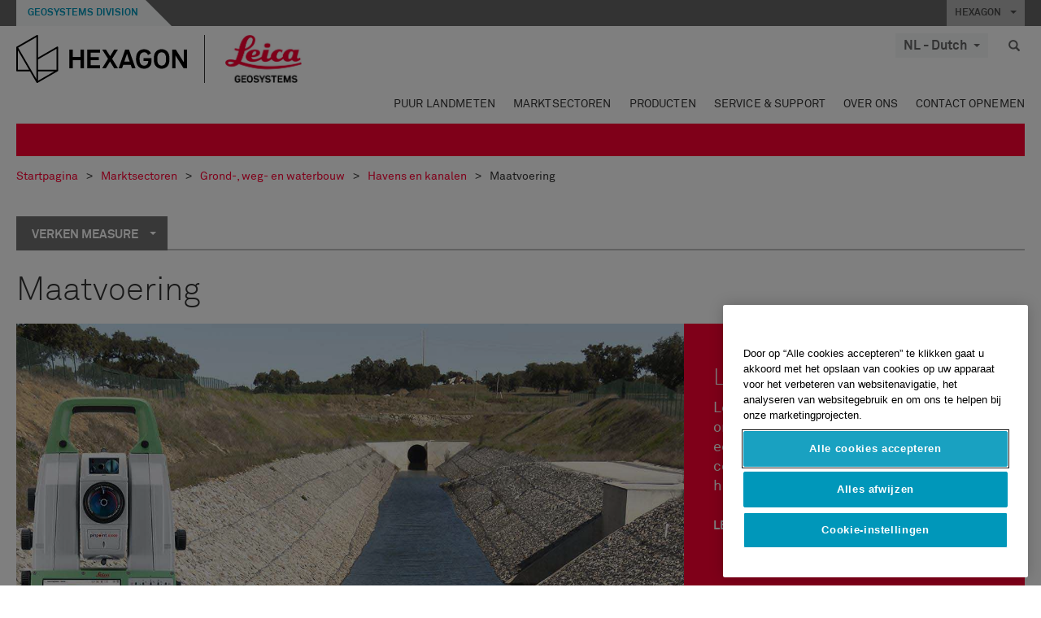

--- FILE ---
content_type: text/html; charset=utf-8
request_url: https://leica-geosystems.com/nl-nl/industries/heavy-construction/ports-and-canals/measure/measure-control
body_size: 21357
content:

<!DOCTYPE html>
<html lang="nl-NL">
<head>

    <!-- Google Tag Manager -->
<script>(function(w,d,s,l,i){w[l]=w[l]||[];w[l].push({'gtm.start':
new Date().getTime(),event:'gtm.js'});var f=d.getElementsByTagName(s)[0],
j=d.createElement(s),dl=l!='dataLayer'?'&l='+l:'';j.async=true;j.src=
'https://www.googletagmanager.com/gtm.js?id='+i+dl;f.parentNode.insertBefore(j,f);
})(window,document,'script','dataLayer','GTM-5B3WBS');</script>
<!-- End Google Tag Manager -->


<!--Organization Structured Data-->
<script type="application/ld+json">
 { "@context": "http://schema.org",
 "@type": "Organization",
 "name": "Leica Geosystems",
 "legalName" : "Leica Geosystems Holdings AG",
 "url": "https://leica-geosystems.com/",
 "logo": "https://leica-geosystems.com/-/media/Images/LeicaGeosystems/Logos%20and%20Icons/Icons/leica.ashx",
 "foundingDate": "1921",
 "address": {
 "@type": "PostalAddress",
 "streetAddress": "Heinrich-Wild-Strasse 201,",
 "addressLocality": "Heerbrugg",
 "addressRegion": "Heerbrugg",
 "postalCode": "9435,",
 "addressCountry": "CH"
 },
 "sameAs": [ 
 "https://www.facebook.com/LeicaGeosystems/",
 "https://twitter.com/LeicaGeosystems",
 "https://www.instagram.com/leicageosystemsag/",
 "https://www.youtube.com/channel/UCjYDbcBgfWs4P9Hv_XjHFjA"
 ]}
</script>
<!-- End Organization Structured Data -->

<!--Search Structured Data-->
<script type="application/ld+json">
{
  "@context": "https://schema.org",
  "@type": "WebSite",
  "url": "https://leica-geosystems.com/",
  "potentialAction": {
    "@type": "SearchAction",
    "target": "https://leica-geosystems.com/lg-search-results?sc_lang=en#q={search_term_string}",
    "query-input": "required name=search_term_string"
  }
}
</script>
<!-- End Search Structured Data-->

<meta name="msvalidate.01" content="ED14F5E8A4A8F2CCFED7DCA529CEE377" />        <!--
        Framework: SCF V1 | Theme: Leica Custom 
        Template Name: Product Category Page, {203641c1-d4d5-4202-9069-fb62601a0760}
        DR
        !-->



<meta charset="utf-8">
<meta http-equiv="X-UA-Compatible" content="IE=edge">
<meta name="viewport" content="width=device-width, initial-scale=1, user-scalable=no">
        <link rel="shortcut icon" type="image/x-icon" href="/content/images/favicon/leica/favicon.ico" />



<title>Maatvoering | Leica Geosystems</title>


    <meta name="description" content="Leica Viva GNSS/TPS met de onboard software Captivate - een geweldige set tools om de controle over de bouwplaats te houden." />
    <meta name="keywords" content="Leica Geosystems oplossingen voor zware civiele bouw - Havens en kanalen - Meting - Maatvoering, Leica Viva GNSS/TPS">


    <link rel="canonical" href="https://leica-geosystems.com/nl-nl/industries/heavy-construction/ports-and-canals/measure/measure-control" />




<meta property="og:title" content="Maatvoering" />
<meta property="og:description" content="" />
<meta property="og:url" content="https://leica-geosystems.com/nl-nl/industries/heavy-construction/ports-and-canals/measure/measure-control" />
        <meta property="og:image" content="https://leica-geosystems.com/-/media/images/leicageosystems/others%20and%20archive/placeholders%20call-out/callout-solutions-cadastral.ashx" />




<meta property="twitter:card" content="" />
<meta property="twitter:title" content="Maatvoering" />
<meta property="twitter:description" content="" />

<meta property="twitter:url" content="https://leica-geosystems.com/nl-nl/industries/heavy-construction/ports-and-canals/measure/measure-control" />

        <meta property="twitter:image" content="https://leica-geosystems.com/-/media/images/leicageosystems/others%20and%20archive/placeholders%20call-out/callout-solutions-cadastral.ashx" />


                <link rel="alternate" href="https://leica-geosystems.com/da/industries/heavy-construction/ports-and-canals/measure/measure-control" hreflang="da" />
                <link rel="alternate" href="https://leica-geosystems.com/fi-fi/industries/heavy-construction/ports-and-canals/measure/measure-control" hreflang="fi-fi" />
                <link rel="alternate" href="https://leica-geosystems.com/fr-fr/industries/heavy-construction/ports-and-canals/measure/measure-control" hreflang="fr-fr" />
                <link rel="alternate" href="https://leica-geosystems.com/de-de/industries/heavy-construction/ports-and-canals/measure/measure-control" hreflang="de-de" />
                <link rel="alternate" href="https://leica-geosystems.com/en-in/industries/heavy-construction/ports-and-canals/measure/measure-control" hreflang="en-in" />
                <link rel="alternate" href="https://leica-geosystems.com/nn-no/industries/heavy-construction/ports-and-canals/measure/measure-control" hreflang="nn-no" />
                <link rel="alternate" href="https://leica-geosystems.com/pl-pl/industries/heavy-construction/ports-and-canals/measure/measure-control" hreflang="pl-pl" />
                <link rel="alternate" href="https://leica-geosystems.com/en-sg/industries/heavy-construction/ports-and-canals/measure/measure-control" hreflang="en-sg" />
                <link rel="alternate" href="https://leica-geosystems.com/es-es/industries/heavy-construction/ports-and-canals/measure/measure-control" hreflang="es-es" />
                <link rel="alternate" href="https://leica-geosystems.com/sv-se/industries/heavy-construction/ports-and-canals/measure/measure-control" hreflang="sv-se" />
                <link rel="alternate" href="https://leica-geosystems.com/en-gb/industries/heavy-construction/ports-and-canals/measure/measure-control" hreflang="en-gb" />
                <link rel="alternate" href="https://leica-geosystems.com/en-us/industries/heavy-construction/ports-and-canals/measure/measure-control" hreflang="en-us" />
                <link rel="alternate" href="https://leica-geosystems.com/de-ch/industries/heavy-construction/ports-and-canals/measure/measure-control" hreflang="de-ch" />
                <link rel="alternate" href="https://leica-geosystems.com/fr-ch/industries/heavy-construction/ports-and-canals/measure/measure-control" hreflang="fr-ch" />
                <link rel="alternate" href="https://leica-geosystems.com/fr-ma/industries/heavy-construction/ports-and-canals/measure/measure-control" hreflang="fr-ma" />
                <link rel="alternate" href="https://leica-geosystems.com/de-at/industries/heavy-construction/ports-and-canals/measure/measure-control" hreflang="de-at" />
                <link rel="alternate" href="https://leica-geosystems.com/nl-be/industries/heavy-construction/ports-and-canals/measure/measure-control" hreflang="nl-be" />
                <link rel="alternate" href="https://leica-geosystems.com/fr-be/industries/heavy-construction/ports-and-canals/measure/measure-control" hreflang="fr-be" />
                <link rel="alternate" href="https://leica-geosystems.com/pt-br/industries/heavy-construction/ports-and-canals/measure/measure-control" hreflang="pt-br" />
                <link rel="alternate" href="https://leica-geosystems.com/es-cl/industries/heavy-construction/ports-and-canals/measure/measure-control" hreflang="es-cl" />
                <link rel="alternate" href="https://leica-geosystems.com/hu-hu/industries/heavy-construction/ports-and-canals/measure/measure-control" hreflang="hu-hu" />
                <link rel="alternate" href="https://leica-geosystems.com/it-it/industries/heavy-construction/ports-and-canals/measure/measure-control" hreflang="it-it" />
                <link rel="alternate" href="https://leica-geosystems.com/ja-jp/industries/heavy-construction/ports-and-canals/measure/measure-control" hreflang="ja-jp" />
                <link rel="alternate" href="https://leica-geosystems.com/ru/industries/heavy-construction/ports-and-canals/measure/measure-control" hreflang="ru" />
                <link rel="alternate" href="https://leica-geosystems.com/ko-kr/industries/heavy-construction/ports-and-canals/measure/measure-control" hreflang="ko-kr" />
                <link rel="alternate" href="https://leica-geosystems.com/es-mx/industries/heavy-construction/ports-and-canals/measure/measure-control" hreflang="es-mx" />
                <link rel="alternate" href="https://leica-geosystems.com/industries/heavy-construction/ports-and-canals/measure/measure-control" hreflang="x-default" />

    
<!-- Bootstrap -->

<link rel="stylesheet" href="https://cdnjs.cloudflare.com/ajax/libs/jqueryui/1.12.1/jquery-ui.min.css" integrity="sha256-rByPlHULObEjJ6XQxW/flG2r+22R5dKiAoef+aXWfik=" crossorigin="anonymous" />

    <link href="/Styles/styles.min.css?v=10.3.0" rel="stylesheet">
    <link href="/Styles/coveoStyles.min.css?v=10.3.0" rel="stylesheet">



<link rel="stylesheet" href="https://cdnjs.cloudflare.com/ajax/libs/malihu-custom-scrollbar-plugin/3.1.5/jquery.mCustomScrollbar.min.css"
      integrity="sha256-JHGEmB629pipTkMag9aMaw32I8zle24p3FpsEeI6oZU=" crossorigin="anonymous" />

<link rel="stylesheet" href="https://cdnjs.cloudflare.com/ajax/libs/OwlCarousel2/2.3.4/assets/owl.carousel.min.css" integrity="sha256-UhQQ4fxEeABh4JrcmAJ1+16id/1dnlOEVCFOxDef9Lw=" crossorigin="anonymous" />
<link rel="stylesheet" href="https://cdnjs.cloudflare.com/ajax/libs/OwlCarousel2/2.3.4/assets/owl.theme.default.min.css" integrity="sha256-kksNxjDRxd/5+jGurZUJd1sdR2v+ClrCl3svESBaJqw=" crossorigin="anonymous" />


<script src="https://cdnjs.cloudflare.com/ajax/libs/jquery/3.4.1/jquery.min.js" integrity="sha256-CSXorXvZcTkaix6Yvo6HppcZGetbYMGWSFlBw8HfCJo=" crossorigin="anonymous"></script>

        <link href="/Themes/Leica/Styles/leica.min.css?v=10.3.0" rel="stylesheet">

<!-- HTML5 shim and Respond.js for IE8 support of HTML5 elements and media queries -->
<!-- WARNING: Respond.js doesn't work if you view the page via file:// -->
<!--[if lt IE 9]>
    <script src="https://oss.maxcdn.com/html5shiv/3.7.2/html5shiv.min.js"></script>
    <script src="https://oss.maxcdn.com/respond/1.4.2/respond.min.js"></script>
<![endif]-->

</head>


<body  class=sticky-header-body>
    <!-- BEGIN NOINDEX -->
    



<!-- Google Tag Manager (noscript) -->
<noscript><iframe src="https://www.googletagmanager.com/ns.html?id=GTM-5B3WBS"
height="0" width="0" style="display:none;visibility:hidden"></iframe></noscript>
<!-- End Google Tag Manager (noscript) -->


    <!-- END NOINDEX -->
    <div class="loggedinas"></div>
    



<!-- BEGIN NOINDEX -->
    <header>
        <div id="header" class="navbar navbar-default navbar-fixed-top">



            <!-- Umbrella nav -->


        <div class="umbrella-nav">
            <div class="top">
                <div class="container">
                        <div class="microsite-header hidden-xs hidden-sm">
                            <h5><a href='https://hexagon.com/company/divisions/geosystems' target='_blank'>Geosystems Division</a></h5>
                        </div>
                    
                    <div class="pull-right">

                        




                        <a class="umbrella-expander" data-toggle="collapse" data-target="#umbrella" aria-expanded="false" aria-controls="collapseExample">HEXAGON <span class="caret"></span></a>
                    </div>
                    <div class="microsite-header-mobile umbrella-expander" data-toggle="collapse" data-target="#umbrella" aria-expanded="false" aria-controls="collapseExample">
                        <span class="microsite-header-mobile-data"></span>
                    </div>
                </div>
            </div>
            <div id="umbrella" class="sticky-max-ht collapse">
                <div class="container">
                    <div class="row">
                        <div class="col-lg-4 col-md-4 col-sm-4 left-nav-title">
                            <h2>EXPLORE HEXAGON</h2>
                        </div>
                        <div class="col-lg-8 col-md-8 col-sm-8 col-xs-12 visible-lg visible-sm visible-md right-nav-title">
                            <h2>HEXAGON&#39;S DIVISIONS</h2>
                        </div>
                        <div class="col-lg-4 col-md-4 col-sm-4 left-nav">
                            <div class="seperatorLine"></div>
                            <div class="row">



    <div id="{5C979B31-C1A1-4982-8F39-E105687F411E}" class="col-lg-6 col-md-6 col-sm-12 col-xs-12 umbrella-pod ">


        <div class="thumbnail module  multi-callout  module-core-theme  ">
            

                <div class="media-content image">
                            <a href=https://hexagon.com/company/our-story target=_blank class="" >
                                
<img src="/-/media/images/global components/umbrella/new/our-story.ashx?iar=0&amp;sc_lang=nl-nl&amp;hash=72326AD5A23B53B905B09A178B91DD31" class="img-responsive hidden-xs" alt="Our-Story" />

                            </a>

                </div>
                                <div class="caption">
                        <div class="text">
                            <h3>
                                <a href=https://hexagon.com/company/our-story target=_blank>
                                    
OUR STORY                                </a>
                            </h3>
                            <div class="mobile-version abstract-txt">
                                
                            </div>
                            <div class="desktop-version abstract-txt">
                                
                            </div>
                        </div>
                    </div>
                                <div class="buttons">
                        <div class="btn-wrap">
<a href="https://hexagon.com/company/our-story" class="btn btn-primary linkBtn" target="_blank" rel="noopener noreferrer" role="button" ></a>                        </div>
                    </div>

        </div>
    </div>



    <div id="{15BB3A6A-3060-4964-AD4E-4C67BB28E54A}" class="col-lg-6 col-md-6 col-sm-12 col-xs-12 umbrella-pod ">


        <div class="thumbnail module  multi-callout  module-core-theme  ">
            

                <div class="media-content image">
                            <a href=https://hexagon.com/solutions target=_blank class="" >
                                
<img src="/-/media/images/global components/umbrella/new/solutions.ashx?h=428&amp;iar=0&amp;w=800&amp;sc_lang=nl-nl&amp;hash=3D56E6D12E162B1B86CC8749880F5DC8" class="img-responsive hidden-xs" alt="Solutions" />

                            </a>

                </div>
                                <div class="caption">
                        <div class="text">
                            <h3>
                                <a href=https://hexagon.com/solutions target=_blank>
                                    
SOLUTIONS                                </a>
                            </h3>
                            <div class="mobile-version abstract-txt">
                                
                            </div>
                            <div class="desktop-version abstract-txt">
                                
                            </div>
                        </div>
                    </div>
                                <div class="buttons">
                        <div class="btn-wrap">
<a href="https://hexagon.com/solutions" class="btn btn-primary linkBtn" target="_blank" rel="noopener noreferrer" role="button" ></a>                        </div>
                    </div>

        </div>
    </div>



    <div id="{05325F99-F4BF-40A1-8AB2-F62C13B1F610}" class="col-lg-6 col-md-6 col-sm-12 col-xs-12 umbrella-pod ">


        <div class="thumbnail module  multi-callout  module-core-theme  ">
            

                <div class="media-content image">
                            <a href=https://hexagon.com/company/sustainability target=_blank class="" >
                                
<img src="/-/media/images/global components/umbrella/new/sustainability.ashx?h=428&amp;iar=0&amp;w=800&amp;sc_lang=nl-nl&amp;hash=3BE9DF80A401CC3A39ABDA038C166446" class="img-responsive hidden-xs" alt="Sustainability" />

                            </a>

                </div>
                                <div class="caption">
                        <div class="text">
                            <h3>
                                <a href=https://hexagon.com/company/sustainability target=_blank>
                                    
SUSTAINABILITY                                </a>
                            </h3>
                            <div class="mobile-version abstract-txt">
                                
                            </div>
                            <div class="desktop-version abstract-txt">
                                
                            </div>
                        </div>
                    </div>
                                <div class="buttons">
                        <div class="btn-wrap">
<a href="https://hexagon.com/company/sustainability" class="btn btn-primary linkBtn" target="_blank" rel="noopener noreferrer" role="button" ></a>                        </div>
                    </div>

        </div>
    </div>



    <div id="{97B6B6D8-9F6A-453E-80FE-D6FD8AF977FE}" class="col-lg-6 col-md-6 col-sm-12 col-xs-12 umbrella-pod ">


        <div class="thumbnail module  multi-callout  module-core-theme  ">
            

                <div class="media-content image">
                            <a href=https://hxgnspotlight.com/ target=_blank class="" >
                                
<img src="/-/media/images/global components/umbrella/hxgn_spotlight.ashx?h=428&amp;iar=0&amp;w=800&amp;sc_lang=nl-nl&amp;hash=A65D982047E807B56701FD31025BFA40" class="img-responsive hidden-xs" alt="Hxgn Spotlight" />

                            </a>

                </div>
                                <div class="caption">
                        <div class="text">
                            <h3>
                                <a href=https://hxgnspotlight.com/ target=_blank>
                                    
HxGN SPOTLIGHT                                </a>
                            </h3>
                            <div class="mobile-version abstract-txt">
                                
                            </div>
                            <div class="desktop-version abstract-txt">
                                
                            </div>
                        </div>
                    </div>
                                <div class="buttons">
                        <div class="btn-wrap">
<a href="https://hxgnspotlight.com/" class="btn btn-primary linkBtn" target="_blank" title="Learn More" rel="noopener noreferrer" role="button" >Learn More</a>                        </div>
                    </div>

        </div>
    </div>

                            </div>
                        </div>
                        <div class="col-xs-12 visible-xs right-nav-title">
                            <h2>HEXAGON&#39;S DIVISIONS</h2>
                        </div>
                        <div class="col-lg-8 col-md-8 col-sm-8 col-xs 12 right-nav">
                            <div class="row">



    <div id="{F42B5D27-52EE-4EF9-8419-13B8208B3D99}" class="col-lg-3 col-md-3 col-sm-6 col-xs-12 umbrella-pod ">


        <div class="thumbnail module  multi-callout  module-Hexagon  ">
            

                <div class="media-content image">
                            <a href=https://hexagon.com/company/divisions/agriculture target=_blank class="" >
                                
<img src="/-/media/images/global components/umbrella/new/pod_ag.ashx?h=100&amp;iar=0&amp;w=190&amp;hash=ABF8A0652B5DF20966F30792B6280E6C" class="img-responsive hidden-xs" alt="" />

                            </a>

                </div>
                                <div class="caption">
                        <div class="text">
                            <h3>
                                <a href=https://hexagon.com/company/divisions/agriculture target=_blank>
                                    
AGRICULTURE                                </a>
                            </h3>
                            <div class="mobile-version abstract-txt">
                                
                            </div>
                            <div class="desktop-version abstract-txt">
                                
                            </div>
                        </div>
                    </div>
                                <div class="buttons">
                        <div class="btn-wrap">
<a href="https://hexagon.com/company/divisions/agriculture" class="btn btn-primary linkBtn" target="_blank" rel="noopener noreferrer" role="button" >Hexagon Agriculture</a>                        </div>
                    </div>

        </div>
    </div>



    <div id="{37AD0BAB-41BE-43F6-8F87-10D2C3A070C5}" class="col-lg-3 col-md-3 col-sm-6 col-xs-12 umbrella-pod ">


        <div class="thumbnail module  multi-callout  module-Hexagon  ">
            

                <div class="media-content image">
                            <a href=https://hexagon.com/company/divisions/asset-lifecycle-intelligence target=_blank class="" >
                                
<img src="/-/media/images/global components/umbrella/new/pod_ppm.ashx?h=100&amp;iar=0&amp;w=190&amp;hash=E6AFBE31202B34E80FBA623884DB4EBA" class="img-responsive hidden-xs" alt="Hexagon Geospatial" />

                            </a>

                </div>
                                <div class="caption">
                        <div class="text">
                            <h3>
                                <a href=https://hexagon.com/company/divisions/asset-lifecycle-intelligence target=_blank>
                                    
ASSET LIFECYCLE INTELLIGENCE                                </a>
                            </h3>
                            <div class="mobile-version abstract-txt">
                                
                            </div>
                            <div class="desktop-version abstract-txt">
                                
                            </div>
                        </div>
                    </div>
                                <div class="buttons">
                        <div class="btn-wrap">
<a href="https://hexagon.com/company/divisions/asset-lifecycle-intelligence" class="btn btn-primary linkBtn" target="_blank" rel="noopener noreferrer" role="button" >PPM</a>                        </div>
                    </div>

        </div>
    </div>



    <div id="{7988C4F1-34CA-46E8-B88F-88B4622884E5}" class="col-lg-3 col-md-3 col-sm-6 col-xs-12 umbrella-pod ">


        <div class="thumbnail module  multi-callout  module-Hexagon  ">
            

                <div class="media-content image">
                            <a href=https://hexagon.com/company/divisions/autonomy-and-positioning target=_blank class="" >
                                
<img src="/-/media/images/global components/umbrella/new/pod_pi.ashx?h=100&amp;iar=0&amp;w=190&amp;hash=6D1378409BDFE8BCD2FA08AB4242B991" class="img-responsive hidden-xs" alt="Hexagon Geospatial" />

                            </a>

                </div>
                                <div class="caption">
                        <div class="text">
                            <h3>
                                <a href=https://hexagon.com/company/divisions/autonomy-and-positioning target=_blank>
                                    
AUTONOMY & POSITIONING                                </a>
                            </h3>
                            <div class="mobile-version abstract-txt">
                                
                            </div>
                            <div class="desktop-version abstract-txt">
                                
                            </div>
                        </div>
                    </div>
                                <div class="buttons">
                        <div class="btn-wrap">
<a href="https://hexagon.com/company/divisions/autonomy-and-positioning" class="btn btn-primary linkBtn" target="_blank" rel="noopener noreferrer" role="button" ></a>                        </div>
                    </div>

        </div>
    </div>



    <div id="{C63625C3-D301-4CB9-AA31-F7A7840CECF1}" class="col-lg-3 col-md-3 col-sm-6 col-xs-12 umbrella-pod ">


        <div class="thumbnail module  multi-callout  module-Hexagon  ">
            

                <div class="media-content image">
                            <a href=https://hexagon.com/company/divisions/geosystems  class="" >
                                
<img src="/-/media/images/global components/umbrella/new/pod_geo.ashx?h=100&amp;iar=0&amp;w=190&amp;hash=AF4BF68E67A0F605BFB70FAD466009A8" class="img-responsive hidden-xs" alt="Hexagon Geospatial" />

                            </a>

                </div>
                                <div class="caption">
                        <div class="text">
                            <h3>
                                <a href=https://hexagon.com/company/divisions/geosystems >
                                    
GEOSYSTEMS                                </a>
                            </h3>
                            <div class="mobile-version abstract-txt">
                                
                            </div>
                            <div class="desktop-version abstract-txt">
                                
                            </div>
                        </div>
                    </div>
                                <div class="buttons">
                        <div class="btn-wrap">
<a href="https://hexagon.com/company/divisions/geosystems" class="btn btn-primary linkBtn" role="button" ></a>                        </div>
                    </div>

        </div>
    </div>



    <div id="{E4844C05-6D93-47CE-8DC7-B89173C2F93C}" class="col-lg-3 col-md-3 col-sm-6 col-xs-12 umbrella-pod ">


        <div class="thumbnail module  multi-callout  module-Hexagon  ">
            

                <div class="media-content image">
                            <a href=https://hexagon.com/company/divisions/manufacturing-intelligence target=_blank class="" >
                                
<img src="/-/media/images/global components/umbrella/new/pod_mi.ashx?h=100&amp;iar=0&amp;w=190&amp;hash=6107C41107AF0280640BD9A1AF74EBCD" class="img-responsive hidden-xs" alt="Hexagon Geospatial" />

                            </a>

                </div>
                                <div class="caption">
                        <div class="text">
                            <h3>
                                <a href=https://hexagon.com/company/divisions/manufacturing-intelligence target=_blank>
                                    
MANUFACTURING INTELLIGENCE                                </a>
                            </h3>
                            <div class="mobile-version abstract-txt">
                                
                            </div>
                            <div class="desktop-version abstract-txt">
                                
                            </div>
                        </div>
                    </div>
                                <div class="buttons">
                        <div class="btn-wrap">
<a href="https://hexagon.com/company/divisions/manufacturing-intelligence" class="btn btn-primary linkBtn" target="_blank" title="HexagonMI" rel="noopener noreferrer" role="button" >HexagonMI</a>                        </div>
                    </div>

        </div>
    </div>



    <div id="{26AD2D7F-2B3D-476E-8E17-AB158E6F826C}" class="col-lg-3 col-md-3 col-sm-6 col-xs-12 umbrella-pod ">


        <div class="thumbnail module  multi-callout  module-Hexagon  ">
            

                <div class="media-content image">
                            <a href=https://hexagon.com/company/divisions/mining target=_blank class="" >
                                
<img src="/-/media/images/global components/umbrella/new/pod_min.ashx?h=100&amp;iar=0&amp;w=190&amp;hash=D257564B1943EB0A59F6ABF5F6619876" class="img-responsive hidden-xs" alt="Hexagon Mining" />

                            </a>

                </div>
                                <div class="caption">
                        <div class="text">
                            <h3>
                                <a href=https://hexagon.com/company/divisions/mining target=_blank>
                                    
MINING                                </a>
                            </h3>
                            <div class="mobile-version abstract-txt">
                                
                            </div>
                            <div class="desktop-version abstract-txt">
                                
                            </div>
                        </div>
                    </div>
                                <div class="buttons">
                        <div class="btn-wrap">
<a href="https://hexagon.com/company/divisions/mining" class="btn btn-primary linkBtn" target="_blank" rel="noopener noreferrer" role="button" >Learn More</a>                        </div>
                    </div>

        </div>
    </div>



    <div id="{27160BDF-9B44-4A54-A363-24126BAE00A6}" class="col-lg-3 col-md-3 col-sm-6 col-xs-12 umbrella-pod ">


        <div class="thumbnail module  multi-callout  module-Hexagon  ">
            

                <div class="media-content image">
                            <a href=https://hexagon.com/company/divisions/safety-infrastructure-geospatial target=_blank class="" >
                                
<img src="/-/media/images/global components/umbrella/gsp_v2.ashx?h=100&amp;iar=0&amp;w=190&amp;sc_lang=nl-nl&amp;hash=557D32F759D59D2591214380FA7F258F" class="img-responsive hidden-xs" alt="" />

                            </a>

                </div>
                                <div class="caption">
                        <div class="text">
                            <h3>
                                <a href=https://hexagon.com/company/divisions/safety-infrastructure-geospatial target=_blank>
                                    
SAFETY, INFRASTRUCTURE & GEOSPATIAL                                </a>
                            </h3>
                            <div class="mobile-version abstract-txt">
                                
                            </div>
                            <div class="desktop-version abstract-txt">
                                
                            </div>
                        </div>
                    </div>
                                <div class="buttons">
                        <div class="btn-wrap">
<a href="https://hexagon.com/company/divisions/safety-infrastructure-geospatial" class="btn btn-primary linkBtn" target="_blank" rel="noopener noreferrer" role="button" >Learn More</a>                        </div>
                    </div>

        </div>
    </div>



    <div id="{45C0AA6B-BB08-4BED-B8AE-9F4A6467DA51}" class="col-lg-3 col-md-3 col-sm-6 col-xs-12 umbrella-pod ">


        <div class="thumbnail module  multi-callout  module-Hexagon  ">
            

                <div class="media-content image">
                            <a href=https://hexagon.com/company/divisions/xalt-solutions target=_blank class="" >
                                
<img src="/-/media/images/global components/umbrella/xalt.ashx?h=100&amp;iar=0&amp;w=186&amp;sc_lang=nl-nl&amp;hash=48FB83A1A84F0EE96DEC6EDBE2B56578" class="img-responsive hidden-xs" alt="XALT" />

                            </a>

                </div>
                                <div class="caption">
                        <div class="text">
                            <h3>
                                <a href=https://hexagon.com/company/divisions/xalt-solutions target=_blank>
                                    
XALT SOLUTIONS                                </a>
                            </h3>
                            <div class="mobile-version abstract-txt">
                                
                            </div>
                            <div class="desktop-version abstract-txt">
                                
                            </div>
                        </div>
                    </div>
                                <div class="buttons">
                        <div class="btn-wrap">
<a href="https://hexagon.com/company/divisions/xalt-solutions" class="btn btn-primary linkBtn" target="_blank" rel="noopener noreferrer" role="button" >XALT</a>                        </div>
                    </div>

        </div>
    </div>
                            </div>
                        </div>
                    </div>
                </div>
            </div>
        </div>
<!-- Ends Umbrella nav -->
            <div class="desktop-header">
                <div class="inner-header">
                    <div class="container">
                        <div class="logos-tools">
                            <div class="logos pull-left">
                                <div class="logo">
    <ul class="list-inline">
            <li>
                <a href="/nl-nl/" target="">
                            <img src="/-/media/images/hexagon_logo/hexagon_logo_balck_svg.ashx?sc_lang=nl-nl" alt="" />
                </a>
            </li>

                    <li>
                        <a href="https://leica-geosystems.com">
                            <img src="/-/media/images/leicageosystems/logos and icons/icons/leica_geosystems_logo.ashx?sc_lang=nl-nl" alt="Leica Geosystems"  />
                        </a>
                    </li>
    </ul>
</div>






                            </div>
                                <div class="tools visible-lg">
                                    
                                    




    <div class="container-lang">
        <!-- language slector Button -->
        <div class="lang-nav">
            <a href="#" class="language-selector button">NL - Dutch<span class="caret"></span></a>
        </div>
        <!-- mega navigation language -->
        <div class="outerWrapper threeColumn">
            <div class="container-lang">
                <div class="innerWrapper">
                    <!-- header -->
                    <div class="lang-header">
                        <h4>Select Country</h4>
                            <a href="https://leica-geosystems.com/industries/heavy-construction/ports-and-canals/measure/measure-control">Corporate Website (global)</a>
                    </div>
                    <!-- language country list -->
                    <div class="content-nav">
                            <div class="colRegion">
                                <div class="regionHeader">
                                    <img src="/-/media/images/leicageosystems/language region images/leica/map-europe.ashx?sc_lang=nl-nl&amp;hash=0300847A9EBB9AC2F866A6F1BE15DDE0" alt="Europe">
                                    <h3>Europe</h3>
                                </div>
                                <ul>
                                        <li>
                                            <span class="countryLang">Austria</span>
                                            <ul>
                                                            <li><a href="https://leica-geosystems.com/de-at/industries/heavy-construction/ports-and-canals/measure/measure-control">German</a></li>

                                            </ul>
                                        </li>
                                        <li>
                                            <span class="countryLang">Belgium</span>
                                            <ul>
                                                            <li><a href="https://leica-geosystems.com/nl-be/industries/heavy-construction/ports-and-canals/measure/measure-control">Dutch</a></li>
                                                            <li><a href="https://leica-geosystems.com/fr-be/industries/heavy-construction/ports-and-canals/measure/measure-control">French</a></li>

                                            </ul>
                                        </li>
                                        <li>
                                            <span class="countryLang">Denmark</span>
                                            <ul>
                                                            <li><a href="https://leica-geosystems.com/da/industries/heavy-construction/ports-and-canals/measure/measure-control">Danish</a></li>

                                            </ul>
                                        </li>
                                        <li>
                                            <span class="countryLang">Finland</span>
                                            <ul>
                                                            <li><a href="https://leica-geosystems.com/fi-fi/industries/heavy-construction/ports-and-canals/measure/measure-control">Finnish</a></li>

                                            </ul>
                                        </li>
                                        <li>
                                            <span class="countryLang">France</span>
                                            <ul>
                                                            <li><a href="https://leica-geosystems.com/fr-fr/industries/heavy-construction/ports-and-canals/measure/measure-control">French</a></li>

                                            </ul>
                                        </li>
                                        <li>
                                            <span class="countryLang">Germany</span>
                                            <ul>
                                                            <li><a href="https://leica-geosystems.com/de-de/industries/heavy-construction/ports-and-canals/measure/measure-control">German</a></li>

                                            </ul>
                                        </li>
                                        <li>
                                            <span class="countryLang">Hungary</span>
                                            <ul>
                                                            <li><a href="https://leica-geosystems.com/hu-hu/industries/heavy-construction/ports-and-canals/measure/measure-control">Hungarian</a></li>

                                            </ul>
                                        </li>
                                        <li>
                                            <span class="countryLang">Italy</span>
                                            <ul>
                                                            <li><a href="https://leica-geosystems.com/it-it/industries/heavy-construction/ports-and-canals/measure/measure-control">Italian</a></li>

                                            </ul>
                                        </li>
                                        <li>
                                            <span class="countryLang">Netherlands</span>
                                            <ul>
                                                            <li><a href="https://leica-geosystems.com/nl-nl/industries/heavy-construction/ports-and-canals/measure/measure-control">Dutch</a></li>

                                            </ul>
                                        </li>
                                        <li>
                                            <span class="countryLang">Norway</span>
                                            <ul>
                                                            <li><a href="https://leica-geosystems.com/nn-no/industries/heavy-construction/ports-and-canals/measure/measure-control">Norwegian</a></li>

                                            </ul>
                                        </li>
                                        <li>
                                            <span class="countryLang">Poland</span>
                                            <ul>
                                                            <li><a href="https://leica-geosystems.com/pl-pl/industries/heavy-construction/ports-and-canals/measure/measure-control">Polish</a></li>

                                            </ul>
                                        </li>
                                        <li>
                                            <span class="countryLang">Spain</span>
                                            <ul>
                                                            <li><a href="https://leica-geosystems.com/es-es/industries/heavy-construction/ports-and-canals/measure/measure-control">Spanish</a></li>

                                            </ul>
                                        </li>
                                        <li>
                                            <span class="countryLang">Sweden</span>
                                            <ul>
                                                            <li><a href="https://leica-geosystems.com/sv-se/industries/heavy-construction/ports-and-canals/measure/measure-control">Swedish</a></li>

                                            </ul>
                                        </li>
                                        <li>
                                            <span class="countryLang">Switzerland</span>
                                            <ul>
                                                            <li><a href="https://leica-geosystems.com/de-ch/industries/heavy-construction/ports-and-canals/measure/measure-control">German</a></li>
                                                            <li><a href="https://leica-geosystems.com/fr-ch/industries/heavy-construction/ports-and-canals/measure/measure-control">French</a></li>

                                            </ul>
                                        </li>
                                        <li>
                                            <span class="countryLang">United Kingdom</span>
                                            <ul>
                                                            <li><a href="https://leica-geosystems.com/en-gb/industries/heavy-construction/ports-and-canals/measure/measure-control">English</a></li>

                                            </ul>
                                        </li>
                                </ul>
                            </div>
                            <div class="colRegion">
                                <div class="regionHeader">
                                    <img src="/-/media/images/leicageosystems/language region images/leica/map-usa.ashx?sc_lang=nl-nl&amp;hash=48681C938C0446930ACC198327A099C7" alt="Americas">
                                    <h3>Americas</h3>
                                </div>
                                <ul>
                                        <li>
                                            <span class="countryLang">United States</span>
                                            <ul>
                                                            <li><a href="https://leica-geosystems.com/en-us/industries/heavy-construction/ports-and-canals/measure/measure-control">English </a></li>

                                            </ul>
                                        </li>
                                        <li>
                                            <span class="countryLang">Canada</span>
                                            <ul>
                                                            <li><a href="https://leica-geosystems.com/en-us/industries/heavy-construction/ports-and-canals/measure/measure-control">English </a></li>

                                            </ul>
                                        </li>
                                        <li>
                                            <span class="countryLang">Brazil</span>
                                            <ul>
                                                            <li><a href="https://leica-geosystems.com/pt-br/industries/heavy-construction/ports-and-canals/measure/measure-control">Portuguese</a></li>

                                            </ul>
                                        </li>
                                        <li>
                                            <span class="countryLang">Central America</span>
                                            <ul>
                                                            <li><a href="https://leica-geosystems.com/es-mx/industries/heavy-construction/ports-and-canals/measure/measure-control">Spanish</a></li>

                                            </ul>
                                        </li>
                                        <li>
                                            <span class="countryLang">South America</span>
                                            <ul>
                                                            <li><a href="https://leica-geosystems.com/es-cl/industries/heavy-construction/ports-and-canals/measure/measure-control">Spanish</a></li>

                                            </ul>
                                        </li>
                                </ul>
                            </div>
                            <div class="colRegion">
                                <div class="regionHeader">
                                    <img src="/-/media/images/leicageosystems/language region images/leica/map-asia.ashx?sc_lang=nl-nl&amp;hash=2E5F6E15063C1E9E457F3FAB871980DC" alt="Asia">
                                    <h3>Asia</h3>
                                </div>
                                <ul>
                                        <li>
                                            <span class="countryLang">China</span>
                                            <ul>
                                                            <li><a href="http://www.leica-geosystems.com.cn" target="">China</a></li>

                                            </ul>
                                        </li>
                                        <li>
                                            <span class="countryLang">India</span>
                                            <ul>
                                                            <li><a href="https://leica-geosystems.com/en-in/industries/heavy-construction/ports-and-canals/measure/measure-control">English</a></li>

                                            </ul>
                                        </li>
                                        <li>
                                            <span class="countryLang">Japan</span>
                                            <ul>
                                                            <li><a href="https://leica-geosystems.com/ja-jp/industries/heavy-construction/ports-and-canals/measure/measure-control">Japanese</a></li>

                                            </ul>
                                        </li>
                                        <li>
                                            <span class="countryLang">Korea</span>
                                            <ul>
                                                            <li><a href="https://leica-geosystems.com/ko-kr/industries/heavy-construction/ports-and-canals/measure/measure-control">Korean</a></li>

                                            </ul>
                                        </li>
                                        <li>
                                            <span class="countryLang">Singapore</span>
                                            <ul>
                                                            <li><a href="https://leica-geosystems.com/en-sg/industries/heavy-construction/ports-and-canals/measure/measure-control">English</a></li>

                                            </ul>
                                        </li>
                                        <li>
                                            <span class="countryLang">Kazakhstan</span>
                                            <ul>
                                                            <li><a href="https://leica-geosystems.com/ru/industries/heavy-construction/ports-and-canals/measure/measure-control">Russian</a></li>

                                            </ul>
                                        </li>
                                        <li>
                                            <span class="countryLang">Indonesia</span>
                                            <ul>
                                                            <li><a href="https://leica-geosystems.com/id-id/industries/heavy-construction/ports-and-canals/measure/measure-control">Indonesian</a></li>

                                            </ul>
                                        </li>
                                        <li>
                                            <span class="countryLang">Middle East</span>
                                            <ul>
                                                            <li><a href="https://leica-geosystems.com/ar-ae/industries/heavy-construction/ports-and-canals/measure/measure-control">English</a></li>

                                            </ul>
                                        </li>
                                </ul>
                            </div>
                            <div class="colRegion">
                                <div class="regionHeader">
                                    <img src="/-/media/images/leicageosystems/language region images/leica/map-africa.ashx?sc_lang=nl-nl&amp;hash=10337AFFECBD3CE73A8A150B9AE547E7" alt="Africa">
                                    <h3>Africa</h3>
                                </div>
                                <ul>
                                        <li>
                                            <span class="countryLang">Africa</span>
                                            <ul>
                                                            <li><a href="https://leica-geosystems.com/fr-ma/industries/heavy-construction/ports-and-canals/measure/measure-control">French</a></li>

                                            </ul>
                                        </li>
                                        <li>
                                            <span class="countryLang">South Africa</span>
                                            <ul>
                                                            <li><a href="https://leica-geosystems.com/en-za/industries/heavy-construction/ports-and-canals/measure/measure-control">English</a></li>

                                            </ul>
                                        </li>
                                </ul>
                            </div>
                    </div>
                </div>
            </div>
        </div>
    </div>

                                    




<div class="custom-search">
    <form method="get"
          action="/nl-nl/search-results"
          class="header-search-form">
        <input type="text"
               name="keyword"
               class="search-input"
               placeholder="Zoeken"
               value="" />
        
        <span class="search-iconbox"></span>
        <button type="submit" class="search-submit"><span class="glyphicon glyphicon-search search-icon"></span></button>

    </form>
</div>
                                </div>
                            <!-- Mobile hamburger Icon -->
                            <div class="icon-menu pull-right visible-xs visible-sm visible-md">
                                <button type="button" class="mob-menu" data-toggle="offcanvas">
                                    <span class="icon-bar"></span>
                                    <span class="icon-bar"></span>
                                    <span class="icon-bar"></span>
                                </button>
                            </div>
                            <!-- Ends Mobile hamburger Icon -->
                        </div>
                        
                        <div class="items-nav">
                            <div class="tools-nav pull-right visible-lg">
                                <nav role="navigation">
    <div class="nav-links">
        <ul class="list-inline">
            <li>
                    <a href="/nl-nl/pure-surveying" data-section="" >
                        Puur Landmeten
                    </a>
            </li>
            <li>
                    <a href="/nl-nl/industries" data-section="82C47722A4874CAB8634E231FD28317B" class=active-page>
                        Marktsectoren
                    </a>
            </li>
            <li>
                    <a href="/nl-nl/products" data-section="129425A9D9E04C968AD62F4DD8A140A5" >
                        Producten
                    </a>
            </li>
            <li>
                    <a href="/nl-nl/services-and-support" data-section="0BD503FA435246F88B94D629F45C7F0F" >
                        Service & Support
                    </a>
            </li>
            <li>
                    <a href="/nl-nl/about-us" data-section="763D9BC842E547FBAAA8EFAD05A8710B" >
                        Over ons
                    </a>
            </li>
            <li>
                    <a href="/nl-nl/contact-us" data-section="C32ECDDFACAC4A7B984DFA84B887D04A" >
                        Contact opnemen
                    </a>
            </li>
        </ul>
    </div>
</nav>
                            </div>
                        </div>
                    </div>
                </div>
                
<div class="outter-header">
    <div class="container">
        <div class="sub-nav">
            <a href="#" class="close icon-gen">Close</a>
                    <div class="sub-nav-container" data-sectioncontent="82C47722A4874CAB8634E231FD28317B" data-navigationtitle="Marktsectoren">
                        <div class="sub-nav-header">
                            <ul class="list-inline">
                            </ul>
                            <div class="scroll-buttons">
                                <span><i class="scroll-top-button"></i></span>
                                <span><i class="scroll-bottom-button"></i></span>
                            </div>
                        </div>
                                                    <div class="sub-nav-content">

                                    <div class="view-content active" data-viewcontent="">
                                        <div class="filters-col">
                                            <ul class="list-unstyled">
                                                        <li>
                                                            <a href="/nl-nl/industries/pure-surveying" class="active " data-sub="F3EA5C0B393A48FAA6EE4497A60AEBA8" target="_self">Puur landmeten</a>
                                                        </li>
                                                        <li>
                                                            <a href="/nl-nl/industries/public-safety-security-and-forensics" class=" " data-sub="8DA904FF7AEB4954AE409A906142EDDC" target="_self">Openbare veiligheid</a>
                                                        </li>
                                                        <li>
                                                            <a href="/nl-nl/industries/reality-capture" class=" " data-sub="1AC1865129E547E7A7F11244CDCD4389" target="_self">Reality Capture</a>
                                                        </li>
                                                        <li>
                                                            <a href="/nl-nl/industries/building" class=" " data-sub="CE1DBFBA40224A5F9C2687804B65D2EF" target="_self">Bouw</a>
                                                        </li>
                                                        <li>
                                                            <a href="/nl-nl/industries/heavy-construction" class=" active-section" data-sub="BAD590F594F34CC78F0138B5820BBF1C" target="_self">Grond-, weg- en waterbouw</a>
                                                        </li>
                                                        <li>
                                                            <a href="/nl-nl/industries/transportation" class=" " data-sub="436E311D892A4A13B8826DFF370255DF" target="_self">Transport</a>
                                                        </li>
                                                        <li>
                                                            <a href="/nl-nl/industries/power-and-plant" class=" " data-sub="EA1BCC9014624720AB9F8D2543DBC086" target="_self">Energie en industrie</a>
                                                        </li>
                                                        <li>
                                                            <a href="/nl-nl/industries/monitoring-solutions" class=" " data-sub="253EE9DC18AE48FC8C0DCAE9C8D05F76" target="_self">Monitoring</a>
                                                        </li>
                                                        <li>
                                                            <a href="https://entertainment.leica-geosystems.com/" class=" " data-sub="837422FF8E684978ACC8AD5C8B2EF035" target="_self">Media and entertainment</a>
                                                        </li>
                                                        <li>
                                                            <a href="/nl-nl/industries/utilities" class=" " data-sub="2A47D718986447DFA37DB6387B23AEC2" target="_self">Nutsvoorzieningen</a>
                                                        </li>
                                                        <li>
                                                            <a href="/nl-nl/industries/mining" class=" " data-sub="FFFF0021AB8A416FB6420D018EBA23F4" target="_self">Mijnbouw</a>
                                                        </li>
                                                        <li>
                                                            <a href="/nl-nl/industries/agriculture" class=" " data-sub="98661D940B6C4A389E14B052F6EF3A98" target="_self">Landbouw</a>
                                                        </li>
                                                        <li>
                                                            <a href="/nl-nl/industries/natural-resources" class=" " data-sub="518503EFAEB3410A9E9D1A9B5FC65F99" target="_self">Natuurlijke bronnen</a>
                                                        </li>
                                                        <li>
                                                            <a href="/nl-nl/industries/science-and-education" class=" " data-sub="5D5D127B7FE146A7AC59B945024B48EA" target="_self">Wetenschap en onderwijs</a>
                                                        </li>
                                                        <li>
                                                            <a href="/nl-nl/industries/sports-and-events" class=" " data-sub="B17243CBECE6451580D248ABEF076341" target="_self">Sport en amusement</a>
                                                        </li>
                                            </ul>
                                        </div>
                                            <div class="list-col active " data-subcontent="F3EA5C0B393A48FAA6EE4497A60AEBA8">
                                                <ul class="list-unstyled">

                                                                <li>
                                                                    <a href="/nl-nl/industries/pure-surveying/survey-dna"  target="_self">Landmeet-DNA</a>
                                                                </li>
                                                                <li>
                                                                    <a href="/nl-nl/industries/pure-surveying/get-inspired-to-grow-your-business"  target="_self">Laat uw bedrijf groeien</a>
                                                                </li>
                                                                <li>
                                                                    <a href="/nl-nl/industries/pure-surveying/surveying-solutions"  target="_self">Surveying solutions</a>
                                                                </li>
                                                                <li>
                                                                    <a href="/nl-nl/industries/pure-surveying/improve-your-skills"  target="_self">Verbeter uw vaardigheden</a>
                                                                </li>
                                                                <li>
                                                                    <a href="/nl-nl/industries/pure-surveying/expert-insights"  target="_self">Inzichten van experts</a>
                                                                </li>
                                                                <li>
                                                                    <a href="/nl-nl/industries/pure-surveying/learning-centre"  target="_self">Resource Library</a>
                                                                </li>
                                                                <li>
                                                                    <a href="/nl-nl/industries/pure-surveying/videos"  target="_self">Video&#39;s</a>
                                                                </li>

                                                </ul>
                                            </div>
                                            <div class="list-col  " data-subcontent="8DA904FF7AEB4954AE409A906142EDDC">
                                                <ul class="list-unstyled">

                                                                <li>
                                                                    <a href="/nl-nl/industries/public-safety-security-and-forensics/why-choose-us"  target="_self">Waarom kies je voor ons?</a>
                                                                </li>
                                                                <li>
                                                                    <a href="/nl-nl/industries/public-safety-security-and-forensics/learning-centre-for-public-safety-professionals"  target="_self">Learning Centre</a>
                                                                </li>

                                                </ul>
                                                    <div class="bottom-list">
                                                        <ul class="list-inline">
                                                                <li><a href="/nl-nl/case-studies/public-safety" target="_self">Casestudies</a></li>
                                                        </ul>
                                                    </div>
                                            </div>
                                            <div class="list-col  " data-subcontent="1AC1865129E547E7A7F11244CDCD4389">
                                                <ul class="list-unstyled">

                                                                <li>
                                                                    <a href="/nl-nl/industries/reality-capture/digital-world"  target="_self">Digitale wereld</a>
                                                                </li>
                                                                <li>
                                                                    <a href="/nl-nl/industries/reality-capture/digital-infrastructure"  target="_self">Digitale infrastructuur</a>
                                                                </li>
                                                                <li>
                                                                    <a href="/nl-nl/industries/reality-capture/digital-city"  target="_self">Digitale stad</a>
                                                                </li>
                                                                <li>
                                                                    <a href="/nl-nl/industries/reality-capture/digital-building"  target="_self">Digitale gebouwen</a>
                                                                </li>
                                                                <li>
                                                                    <a href="/nl-nl/industries/reality-capture/digital-sea-and-river-floor"  target="_self">Digitale zee- en rivierbodems</a>
                                                                </li>
                                                                <li>
                                                                    <a href="/nl-nl/industries/reality-capture/state-of-the-art-mapping"  target="_self">Geavanceerd karteren</a>
                                                                </li>

                                                </ul>
                                                    <div class="bottom-list">
                                                        <ul class="list-inline">
                                                                <li><a href="/nl-nl/case-studies/reality-capture" target="_self">Case Studies</a></li>
                                                        </ul>
                                                    </div>
                                            </div>
                                            <div class="list-col  " data-subcontent="CE1DBFBA40224A5F9C2687804B65D2EF">
                                                <ul class="list-unstyled">

                                                                <li>
                                                                    <a href="/nl-nl/industries/building/utility-detection"  target="_self">Kabel- en Leidingdetectie oplossingen</a>
                                                                </li>
                                                                <li>
                                                                    <a href="/nl-nl/industries/building/commercial"  target="_self">Commerciele bouw</a>
                                                                </li>
                                                                <li>
                                                                    <a href="/nl-nl/industries/building/residential"  target="_self">Woningbouw</a>
                                                                </li>
                                                                <li>
                                                                    <a href="/nl-nl/industries/building/building-sw-solutions-fr"  target="_self">Empowering the construction site with TOPOCENTER</a>
                                                                </li>

                                                </ul>
                                                    <div class="bottom-list">
                                                        <ul class="list-inline">
                                                                <li><a href="/nl-nl/case-studies/building" target="_self">Case Studies</a></li>
                                                        </ul>
                                                    </div>
                                            </div>
                                            <div class="list-col  " data-subcontent="BAD590F594F34CC78F0138B5820BBF1C">
                                                <ul class="list-unstyled">

                                                                <li>
                                                                    <a href="/nl-nl/industries/heavy-construction/airports"  target="_self">Luchthavens</a>
                                                                </li>
                                                                <li>
                                                                    <a href="/nl-nl/industries/heavy-construction/bridges"  target="_self">Bruggen</a>
                                                                </li>
                                                                <li>
                                                                    <a href="/nl-nl/industries/heavy-construction/dams"  target="_self">Dammen</a>
                                                                </li>
                                                                <li>
                                                                    <a href="/nl-nl/industries/heavy-construction/highways"  target="_self">Wegen</a>
                                                                </li>
                                                                <li>
                                                                    <a href="/nl-nl/industries/heavy-construction/ports-and-canals" class=active-section target="_self">Havens en kanalen</a>
                                                                </li>
                                                                <li>
                                                                    <a href="/nl-nl/industries/heavy-construction/rail"  target="_self">Spoor</a>
                                                                </li>
                                                                <li>
                                                                    <a href="/nl-nl/industries/heavy-construction/tunnel"  target="_self">Tunnels</a>
                                                                </li>
                                                                <li>
                                                                    <a href="/nl-nl/industries/heavy-construction/the-value-of-reality-capture-in-heavy-construction"  target="_self">Reality Capture in Heavy Construction</a>
                                                                </li>

                                                </ul>
                                                    <div class="bottom-list">
                                                        <ul class="list-inline">
                                                                <li><a href="/nl-nl/case-studies/heavy-construction" target="_self">Case Studies</a></li>
                                                        </ul>
                                                    </div>
                                            </div>
                                            <div class="list-col  " data-subcontent="436E311D892A4A13B8826DFF370255DF">
                                                <ul class="list-unstyled">

                                                                <li>
                                                                    <a href="/nl-nl/industries/transportation/highways"  target="_self">Snelwegen</a>
                                                                </li>
                                                                <li>
                                                                    <a href="/nl-nl/industries/transportation/rail"  target="_self">Spoor</a>
                                                                </li>
                                                                <li>
                                                                    <a href="/nl-nl/industries/transportation/bridges"  target="_self">Bruggen</a>
                                                                </li>
                                                                <li>
                                                                    <a href="/nl-nl/industries/transportation/airports"  target="_self">Luchthavens</a>
                                                                </li>
                                                                <li>
                                                                    <a href="/nl-nl/industries/transportation/ports-and-canals"  target="_self">Havens en kanalen</a>
                                                                </li>
                                                                <li>
                                                                    <a href="/nl-nl/industries/transportation/tunnels"  target="_self">Tunnels</a>
                                                                </li>

                                                </ul>
                                                    <div class="bottom-list">
                                                        <ul class="list-inline">
                                                                <li><a href="/nl-nl/case-studies/transportation" target="_self">Case Studies</a></li>
                                                        </ul>
                                                    </div>
                                            </div>
                                            <div class="list-col  " data-subcontent="EA1BCC9014624720AB9F8D2543DBC086">
                                                <ul class="list-unstyled">

                                                                <li>
                                                                    <a href="/nl-nl/industries/power-and-plant/survey-and-engineering"  target="_self">Landmeetkunde en civiele techniek in Energie en industrie</a>
                                                                </li>
                                                                <li>
                                                                    <a href="http://ppm.intergraph.com/"  target="_blank">Hexagon Process, Power &amp; Marine </a>
                                                                </li>

                                                </ul>
                                                    <div class="bottom-list">
                                                        <ul class="list-inline">
                                                                <li><a href="/nl-nl/case-studies/power-and-plant" target="_self">Case Studies</a></li>
                                                        </ul>
                                                    </div>
                                            </div>
                                            <div class="list-col  " data-subcontent="253EE9DC18AE48FC8C0DCAE9C8D05F76">
                                                <ul class="list-unstyled">

                                                                <li>
                                                                    <a href="/nl-nl/industries/monitoring-solutions/buildings-and-structures"  target="_self">Buildings and Structures</a>
                                                                </li>
                                                                <li>
                                                                    <a href="/nl-nl/industries/monitoring-solutions/energy-infrastructure"  target="_self">Energie-infrastructuur</a>
                                                                </li>
                                                                <li>
                                                                    <a href="/nl-nl/industries/monitoring-solutions/environmental-monitoring"  target="_self">Milieutechnische monitoring</a>
                                                                </li>
                                                                <li>
                                                                    <a href="/nl-nl/industries/monitoring-solutions/mining-industry"  target="_self">Mijnbouw</a>
                                                                </li>
                                                                <li>
                                                                    <a href="/nl-nl/industries/monitoring-solutions/transportation-infrastructure"  target="_self">Transportinfrastructuur</a>
                                                                </li>

                                                </ul>
                                                    <div class="bottom-list">
                                                        <ul class="list-inline">
                                                                <li><a href="/nl-nl/case-studies/monitoring" target="_self">Case Studies</a></li>
                                                        </ul>
                                                    </div>
                                            </div>
                                            <div class="list-col  " data-subcontent="837422FF8E684978ACC8AD5C8B2EF035">
                                                <ul class="list-unstyled">

                                                        <li><a href="https://entertainment.leica-geosystems.com/" target="_self">Media and entertainment</a></li>

                                                </ul>
                                            </div>
                                            <div class="list-col  " data-subcontent="2A47D718986447DFA37DB6387B23AEC2">
                                                <ul class="list-unstyled">

                                                                <li>
                                                                    <a href="/nl-nl/industries/utilities/utility-detection"  target="_self">Leidingdetectie</a>
                                                                </li>
                                                                <li>
                                                                    <a href="/nl-nl/industries/utilities/telecommunications"  target="_self">Telecommunicatie</a>
                                                                </li>
                                                                <li>
                                                                    <a href="/nl-nl/industries/utilities/water"  target="_self">Water</a>
                                                                </li>
                                                                <li>
                                                                    <a href="/nl-nl/industries/utilities/electricity"  target="_self">Elektriciteit</a>
                                                                </li>
                                                                <li>
                                                                    <a href="/nl-nl/industries/utilities/gas"  target="_self">Gas</a>
                                                                </li>

                                                </ul>
                                                    <div class="bottom-list">
                                                        <ul class="list-inline">
                                                                <li><a href="/nl-nl/case-studies/utilities" target="_self">Case Studies</a></li>
                                                        </ul>
                                                    </div>
                                            </div>
                                            <div class="list-col  " data-subcontent="FFFF0021AB8A416FB6420D018EBA23F4">
                                                <ul class="list-unstyled">

                                                                <li>
                                                                    <a href="/nl-nl/industries/mining/survey-and-engineering"  target="_self">Landmeten en maatvoeren in de mijnbouw</a>
                                                                </li>

                                                </ul>
                                                    <div class="bottom-list">
                                                        <ul class="list-inline">
                                                                <li><a href="/nl-nl/case-studies/mining" target="_self">Case Studies</a></li>
                                                        </ul>
                                                    </div>
                                            </div>
                                            <div class="list-col  " data-subcontent="98661D940B6C4A389E14B052F6EF3A98">
                                                <ul class="list-unstyled">

                                                                <li>
                                                                    <a href="/nl-nl/industries/agriculture/leica-geosystems-agriculture-solution"  target="_self">Leica Geosystems Agrarische oplossingen</a>
                                                                </li>
                                                                <li>
                                                                    <a href="http://www.hexagonagriculture.com/"  target="_blank">Hexagon Agriculture</a>
                                                                </li>

                                                </ul>
                                                    <div class="bottom-list">
                                                        <ul class="list-inline">
                                                                <li><a href="/nl-nl/case-studies" target="_self">Case Studies</a></li>
                                                        </ul>
                                                    </div>
                                            </div>
                                            <div class="list-col  " data-subcontent="518503EFAEB3410A9E9D1A9B5FC65F99">
                                                <ul class="list-unstyled">

                                                                <li>
                                                                    <a href="/nl-nl/industries/natural-resources/forestry"  target="_self">Bosbouw</a>
                                                                </li>
                                                                <li>
                                                                    <a href="/nl-nl/industries/natural-resources/oil-and-gas"  target="_self">Olie en gas</a>
                                                                </li>

                                                </ul>
                                                    <div class="bottom-list">
                                                        <ul class="list-inline">
                                                                <li><a href="/nl-nl/case-studies/natural-resources" target="_self">Case Studies</a></li>
                                                        </ul>
                                                    </div>
                                            </div>
                                            <div class="list-col  " data-subcontent="5D5D127B7FE146A7AC59B945024B48EA">
                                                <ul class="list-unstyled">

                                                        <li><a href="/nl-nl/industries/science-and-education" target="_self">Wetenschap en onderwijs</a></li>

                                                </ul>
                                                    <div class="bottom-list">
                                                        <ul class="list-inline">
                                                                <li><a href="/nl-nl/case-studies/reality-capture" target="_self">Case Studies</a></li>
                                                        </ul>
                                                    </div>
                                            </div>
                                            <div class="list-col  " data-subcontent="B17243CBECE6451580D248ABEF076341">
                                                <ul class="list-unstyled">

                                                        <li><a href="/nl-nl/industries/sports-and-events" target="_self">Sport en amusement</a></li>

                                                </ul>
                                                    <div class="bottom-list">
                                                        <ul class="list-inline">
                                                                <li><a href="/nl-nl/case-studies/reality-capture" target="_self">Case Studies</a></li>
                                                        </ul>
                                                    </div>
                                            </div>
                                                                                        <div class="links-col active" data-subcontent="F3EA5C0B393A48FAA6EE4497A60AEBA8">
                                                    <div class="rich-module">
                                                        <div class="rich-module-content">
                                                            <div class="rich-module">
<div class="rich-module-content">
<!-- Data will come here -->
</div>
</div>
                                                        </div>
                                                    </div>
                                                </div>
                                                <div class="links-col " data-subcontent="8DA904FF7AEB4954AE409A906142EDDC">
                                                    <div class="rich-module">
                                                        <div class="rich-module-content">
                                                            <p><img height="69" width="290" alt="myWorld" src="/-/media/images/leicageosystems/case-studies/mega menu/myworld_pic_290x69.ashx?la=en&amp;hash=58CE46BBE8D15D6F5DA36EE8E27836B5" /></p>
<p style="padding-bottom: 25px;"><a target="_blank" href="https://myworld.leica-geosystems.com/" style="text-decoration: none; font-weight: bold;">Registratie / Aanmelden</a></p>
<p style="padding-top: 30px; padding-bottom: 8px;"><img style="width: 290px; height: 155px;" alt="Natuurlijke hulpbronnen" src="/-/media/images/leicageosystems/case-studies/mega menu/natural-resources_pic_290x155.ashx?la=en&amp;h=155&amp;w=290&amp;hash=4DAF5591EBC31B151D12D8D2804D2DFB" /></p>
Lees hoe klanten van over de hele wereld onze uiteenlopende oplossingen toepassen om slimme veranderingen teweeg te brengen.
<p style="padding-top: 20px;"><strong><a style="font-weight: bold; text-decoration: none;" href="/nl-nl/case-studies">LEES ALLE CASESTUDY'S &gt;</a></strong></p>
                                                        </div>
                                                    </div>
                                                </div>
                                                <div class="links-col " data-subcontent="1AC1865129E547E7A7F11244CDCD4389">
                                                    <div class="rich-module">
                                                        <div class="rich-module-content">
                                                            <p><img height="69" width="290" alt="myWorld" src="/-/media/images/leicageosystems/case-studies/mega menu/myworld_pic_290x69.ashx?la=en&amp;hash=58CE46BBE8D15D6F5DA36EE8E27836B5"></p>
<p style="padding-bottom: 25px;"><a target="_blank" href="https://myworld.leica-geosystems.com/" style="text-decoration: none; font-weight: bold;">Registratie / aanmelden</a></p>
<p style="padding-top: 30px; padding-bottom: 8px;"><img style="width: 290px; height: 155px;" alt="Natuurlijke hulpbronnen" src="/-/media/images/leicageosystems/case-studies/mega menu/natural-resources_pic_290x155.ashx?la=en&amp;h=155&amp;w=290&amp;hash=4DAF5591EBC31B151D12D8D2804D2DFB"></p> Lees hoe klanten van over de hele wereld onze uiteenlopende oplossingen toepassen om slimme veranderingen teweeg te brengen. <p style="padding-top: 20px;"><strong><a style="font-weight: bold; text-decoration: none;" href="/nl-nl/case-studies">LEES ALLE CASESTUDIES &gt;</a></strong></p>
                                                        </div>
                                                    </div>
                                                </div>
                                                <div class="links-col " data-subcontent="CE1DBFBA40224A5F9C2687804B65D2EF">
                                                    <div class="rich-module">
                                                        <div class="rich-module-content">
                                                            <p><img height="69" width="290" alt="myWorld" src="/-/media/images/leicageosystems/case-studies/mega menu/myworld_pic_290x69.ashx?la=en&amp;hash=58CE46BBE8D15D6F5DA36EE8E27836B5"></p>
<p style="padding-bottom: 25px;"><a target="_blank" href="https://myworld.leica-geosystems.com/" style="text-decoration: none; font-weight: bold;">Registratie / aanmelden</a></p>
<p style="padding-top: 30px; padding-bottom: 8px;"><img style="width: 290px; height: 155px;" alt="Natuurlijke hulpbronnen" src="/-/media/images/leicageosystems/case-studies/mega menu/natural-resources_pic_290x155.ashx?la=en&amp;h=155&amp;w=290&amp;hash=4DAF5591EBC31B151D12D8D2804D2DFB"></p> Lees hoe klanten van over de hele wereld onze uiteenlopende oplossingen toepassen om slimme veranderingen teweeg te brengen. <p style="padding-top: 20px;"><strong><a style="font-weight: bold; text-decoration: none;" href="/nl-nl/case-studies">LEES ALLE CASESTUDIES &gt;</a></strong></p>
                                                        </div>
                                                    </div>
                                                </div>
                                                <div class="links-col " data-subcontent="BAD590F594F34CC78F0138B5820BBF1C">
                                                    <div class="rich-module">
                                                        <div class="rich-module-content">
                                                            <p><img height="69" width="290" alt="myWorld" src="/-/media/images/leicageosystems/case-studies/mega menu/myworld_pic_290x69.ashx?la=en&amp;hash=58CE46BBE8D15D6F5DA36EE8E27836B5" /></p>
<p style="padding-bottom: 25px;"><a target="_blank" href="https://myworld.leica-geosystems.com/" style="text-decoration: none; font-weight: bold;">Register / Login</a></p>
<p style="padding-top: 30px; padding-bottom: 8px;"><img style="width: 290px; height: 155px;" alt="Natural Resources" src="/-/media/images/leicageosystems/case-studies/mega menu/natural-resources_pic_290x155.ashx?la=en&amp;h=155&amp;w=290&amp;hash=4DAF5591EBC31B151D12D8D2804D2DFB" /></p>
Read how customers from around the world are putting our diverse solutions into action to shape smart change.
<p style="padding-top: 20px;"><strong><a style="font-weight: bold; text-decoration: none;" href="/nl-nl/case-studies">READ ALL CASE STUDIES &gt;</a></strong></p>
                                                        </div>
                                                    </div>
                                                </div>
                                                <div class="links-col " data-subcontent="436E311D892A4A13B8826DFF370255DF">
                                                    <div class="rich-module">
                                                        <div class="rich-module-content">
                                                            <p><img height="69" width="290" alt="myWorld" src="/-/media/images/leicageosystems/case-studies/mega menu/myworld_pic_290x69.ashx?la=en&amp;hash=58CE46BBE8D15D6F5DA36EE8E27836B5"></p>
<p style="padding-bottom: 25px;"><a target="_blank" href="https://myworld.leica-geosystems.com/" style="text-decoration: none; font-weight: bold;">Registratie / aanmelden</a></p>
<p style="padding-top: 30px; padding-bottom: 8px;"><img style="width: 290px; height: 155px;" alt="Natuurlijke hulpbronnen" src="/-/media/images/leicageosystems/case-studies/mega menu/natural-resources_pic_290x155.ashx?la=en&amp;h=155&amp;w=290&amp;hash=4DAF5591EBC31B151D12D8D2804D2DFB"></p> Lees hoe klanten van over de hele wereld onze uiteenlopende oplossingen toepassen om slimme veranderingen teweeg te brengen. <p style="padding-top: 20px;"><strong><a style="font-weight: bold; text-decoration: none;" href="/nl-nl/case-studies">LEES ALLE CASESTUDIES &gt;</a></strong></p>
                                                        </div>
                                                    </div>
                                                </div>
                                                <div class="links-col " data-subcontent="EA1BCC9014624720AB9F8D2543DBC086">
                                                    <div class="rich-module">
                                                        <div class="rich-module-content">
                                                            <p><img height="69" width="290" alt="myWorld" src="/-/media/images/leicageosystems/case-studies/mega menu/myworld_pic_290x69.ashx?la=en&amp;hash=58CE46BBE8D15D6F5DA36EE8E27836B5"></p>
<p style="padding-bottom: 25px;"><a target="_blank" href="https://myworld.leica-geosystems.com/" style="text-decoration: none; font-weight: bold;">Registratie / aanmelden</a></p>
<p style="padding-top: 30px; padding-bottom: 8px;"><img style="width: 290px; height: 155px;" alt="Natuurlijke hulpbronnen" src="/-/media/images/leicageosystems/case-studies/mega menu/natural-resources_pic_290x155.ashx?la=en&amp;h=155&amp;w=290&amp;hash=4DAF5591EBC31B151D12D8D2804D2DFB"></p> Lees hoe klanten van over de hele wereld onze uiteenlopende oplossingen toepassen om slimme veranderingen teweeg te brengen. <p style="padding-top: 20px;"><strong><a style="font-weight: bold; text-decoration: none;" href="/nl-nl/case-studies">LEES ALLE CASESTUDIES &gt;</a></strong></p>
                                                        </div>
                                                    </div>
                                                </div>
                                                <div class="links-col " data-subcontent="253EE9DC18AE48FC8C0DCAE9C8D05F76">
                                                    <div class="rich-module">
                                                        <div class="rich-module-content">
                                                            <p><img height="69" width="290" alt="myWorld" src="/-/media/images/leicageosystems/case-studies/mega menu/myworld_pic_290x69.ashx?la=en&amp;hash=58CE46BBE8D15D6F5DA36EE8E27836B5"/></p>
<p style="padding-bottom: 25px;"><a target="_blank" href="https://myworld.leica-geosystems.com/" style="text-decoration: none; font-weight: bold;">Registratie / Aanmelden</a></p>
<p style="padding-top: 30px; padding-bottom: 8px;"><img style="width: 290px; height: 155px;" alt="Natuurlijke hulpbronnen" src="/-/media/images/leicageosystems/case-studies/mega menu/natural-resources_pic_290x155.ashx?la=en&amp;h=155&amp;w=290&amp;hash=4DAF5591EBC31B151D12D8D2804D2DFB"/></p>
Lees hoe klanten van over de hele wereld onze uiteenlopende oplossingen toepassen om slimme veranderingen teweeg te brengen.
<p style="padding-top: 20px;"><a style="font-weight: bold; text-decoration: none;" href="/nl-nl/case-studies"><strong>LEES ALLE CASESTUDIES &gt;</strong></a></p>
                                                        </div>
                                                    </div>
                                                </div>
                                                <div class="links-col " data-subcontent="837422FF8E684978ACC8AD5C8B2EF035">
                                                    <div class="rich-module">
                                                        <div class="rich-module-content">
                                                            <p style="padding-top: 30px; padding-bottom: 8px;"><img style="width: 290px; height: 155px;" alt="Natural Resources" src="/-/media/images/leicageosystems/case-studies/mega menu/290x155 social.ashx?la=en&amp;h=155&amp;w=290&amp;sc_lang=nl-nl&amp;hash=CDFDE4B257E1B5DFC8ECA036D7469839" /></p>
For any M&E workflow that requires 3D data, we help you create stellar stories that shine in the spotlight.
<p style="padding-top: 20px;"><strong><a style="font-weight: bold; text-decoration: none;" href="https://entertainment.leica-geosystems.com/#use-cases" target="_blank">READ ALL CASE STUDIES &gt;</a></strong></p>
                                                        </div>
                                                    </div>
                                                </div>
                                                <div class="links-col " data-subcontent="2A47D718986447DFA37DB6387B23AEC2">
                                                    <div class="rich-module">
                                                        <div class="rich-module-content">
                                                            <p><img height="69" width="290" alt="myWorld" src="/-/media/images/leicageosystems/case-studies/mega menu/myworld_pic_290x69.ashx?la=en&amp;hash=58CE46BBE8D15D6F5DA36EE8E27836B5"></p>
<p style="padding-bottom: 25px;"><a target="_blank" href="https://myworld.leica-geosystems.com/" style="text-decoration: none; font-weight: bold;">Registratie / aanmelden</a></p>
<p style="padding-top: 30px; padding-bottom: 8px;"><img style="width: 290px; height: 155px;" alt="Grondstoffen" src="/-/media/images/leicageosystems/case-studies/mega menu/natural-resources_pic_290x155.ashx?la=en&amp;h=155&amp;w=290&amp;hash=4DAF5591EBC31B151D12D8D2804D2DFB"></p> Lees hoe klanten van over de hele wereld onze uiteenlopende oplossingen toepassen om slimme veranderingen teweeg te brengen. <p style="padding-top: 20px;"><strong><a style="font-weight: bold; text-decoration: none;" href="/nl-nl/case-studies">LEES ALLE CASESTUDIES &gt;</a></strong></p>
                                                        </div>
                                                    </div>
                                                </div>
                                                <div class="links-col " data-subcontent="FFFF0021AB8A416FB6420D018EBA23F4">
                                                    <div class="rich-module">
                                                        <div class="rich-module-content">
                                                            <p><img height="69" width="290" alt="myWorld" src="/-/media/images/leicageosystems/case-studies/mega menu/myworld_pic_290x69.ashx?la=en&amp;hash=58CE46BBE8D15D6F5DA36EE8E27836B5"></p>
<p style="padding-bottom: 25px;"><a target="_blank" href="https://myworld-portal.leica-geosystems.com/" style="text-decoration: none; font-weight: bold;">Registratie / aanmelden</a></p>
<p style="padding-top: 30px; padding-bottom: 8px;"><img style="width: 290px; height: 155px;" alt="Natuurlijke hulpbronnen" src="/-/media/images/leicageosystems/case-studies/mega menu/natural-resources_pic_290x155.ashx?la=en&amp;h=155&amp;w=290&amp;hash=4DAF5591EBC31B151D12D8D2804D2DFB"></p> Lees hoe klanten van over de hele wereld onze uiteenlopende oplossingen toepassen om slimme veranderingen teweeg te brengen. <p style="padding-top: 20px;"><strong><a style="font-weight: bold; text-decoration: none;" href="/nl-nl/case-studies">LEES ALLE CASESTUDIES &gt;</a></strong></p>
                                                        </div>
                                                    </div>
                                                </div>
                                                <div class="links-col " data-subcontent="98661D940B6C4A389E14B052F6EF3A98">
                                                    <div class="rich-module">
                                                        <div class="rich-module-content">
                                                            <p><img height="69" width="290" alt="myWorld" src="/-/media/images/leicageosystems/case-studies/mega menu/myworld_pic_290x69.ashx?la=en&amp;hash=58CE46BBE8D15D6F5DA36EE8E27836B5"></p>
<p style="padding-bottom: 25px;"><a target="_blank" href="https://myworld-portal.leica-geosystems.com/" style="text-decoration: none; font-weight: bold;">Registratie / aanmelden</a></p>
<p style="padding-top: 30px; padding-bottom: 8px;"><img style="width: 290px; height: 155px;" alt="Natuurlijke hulpbronnen" src="/-/media/images/leicageosystems/case-studies/mega menu/natural-resources_pic_290x155.ashx?la=en&amp;h=155&amp;w=290&amp;hash=4DAF5591EBC31B151D12D8D2804D2DFB"></p> Lees hoe klanten van over de hele wereld onze uiteenlopende oplossingen toepassen om slimme veranderingen teweeg te brengen. <p style="padding-top: 20px;"><strong><a style="font-weight: bold; text-decoration: none;" href="/nl-nl/case-studies">LEES ALLE CASESTUDIES &gt;</a></strong></p>
                                                        </div>
                                                    </div>
                                                </div>
                                                <div class="links-col " data-subcontent="518503EFAEB3410A9E9D1A9B5FC65F99">
                                                    <div class="rich-module">
                                                        <div class="rich-module-content">
                                                            <p><img height="69" width="290" alt="myWorld" src="/-/media/images/leicageosystems/case-studies/mega menu/myworld_pic_290x69.ashx?la=en&amp;hash=58CE46BBE8D15D6F5DA36EE8E27836B5"></p>
<p style="padding-bottom: 25px;"><a target="_blank" href="https://myworld-portal.leica-geosystems.com/" style="text-decoration: none; font-weight: bold;">Registratie / aanmelden</a></p>
<p style="padding-top: 30px; padding-bottom: 8px;"><img style="width: 290px; height: 155px;" alt="Natuurlijke hulpbronnen" src="/-/media/images/leicageosystems/case-studies/mega menu/natural-resources_pic_290x155.ashx?la=en&amp;h=155&amp;w=290&amp;hash=4DAF5591EBC31B151D12D8D2804D2DFB"></p> Lees hoe klanten van over de hele wereld onze uiteenlopende oplossingen toepassen om slimme veranderingen teweeg te brengen. <p style="padding-top: 20px;"><strong><a style="font-weight: bold; text-decoration: none;" href="/nl-nl/case-studies">LEES ALLE CASESTUDIES &gt;</a></strong></p>
                                                        </div>
                                                    </div>
                                                </div>
                                                <div class="links-col " data-subcontent="5D5D127B7FE146A7AC59B945024B48EA">
                                                    <div class="rich-module">
                                                        <div class="rich-module-content">
                                                            <p><img height="69" width="290" alt="myWorld" src="/-/media/images/leicageosystems/case-studies/mega menu/myworld_pic_290x69.ashx?la=en&amp;hash=58CE46BBE8D15D6F5DA36EE8E27836B5"></p>
<p style="padding-bottom: 25px;"><a target="_blank" href="https://myworld.leica-geosystems.com" style="text-decoration: none; font-weight: bold;">Registratie / aanmelden</a></p>
<p style="padding-top: 30px; padding-bottom: 8px;"><img style="width: 290px; height: 155px;" alt="Natuurlijke hulpbronnen" src="/-/media/images/leicageosystems/case-studies/mega menu/natural-resources_pic_290x155.ashx?la=en&amp;h=155&amp;w=290&amp;hash=4DAF5591EBC31B151D12D8D2804D2DFB"></p> Lees hoe klanten van over de hele wereld onze uiteenlopende oplossingen toepassen om slimme veranderingen teweeg te brengen. <p style="padding-top: 20px;"><strong><a style="font-weight: bold; text-decoration: none;" href="/nl-nl/case-studies">LEES ALLE CASESTUDIES &gt;</a></strong></p>
                                                        </div>
                                                    </div>
                                                </div>
                                                <div class="links-col " data-subcontent="B17243CBECE6451580D248ABEF076341">
                                                    <div class="rich-module">
                                                        <div class="rich-module-content">
                                                            <p><img height="69" width="290" alt="myWorld" src="/-/media/images/leicageosystems/case-studies/mega menu/myworld_pic_290x69.ashx?la=en&amp;hash=58CE46BBE8D15D6F5DA36EE8E27836B5"></p>
<p style="padding-bottom: 25px;"><a target="_blank" href="https://myworld.leica-geosystems.com" style="text-decoration: none; font-weight: bold;">Registratie / aanmelden</a></p>
<p style="padding-top: 30px; padding-bottom: 8px;"><img style="width: 290px; height: 155px;" alt="Natuurlijke hulpbronnen" src="/-/media/images/leicageosystems/case-studies/mega menu/natural-resources_pic_290x155.ashx?la=en&amp;h=155&amp;w=290&amp;hash=4DAF5591EBC31B151D12D8D2804D2DFB"></p> Lees hoe klanten van over de hele wereld onze uiteenlopende oplossingen toepassen om slimme veranderingen teweeg te brengen. <p style="padding-top: 20px;"><strong><a style="font-weight: bold; text-decoration: none;" href="/nl-nl/case-studies">LEES ALLE CASESTUDIES &gt;</a></strong></p>
                                                        </div>
                                                    </div>
                                                </div>

                                    </div>
                            </div>
                    </div>
                    <div class="sub-nav-container" data-sectioncontent="129425A9D9E04C968AD62F4DD8A140A5" data-navigationtitle="Producten">
                        <div class="sub-nav-header">
                            <ul class="list-inline">
                            </ul>
                            <div class="scroll-buttons">
                                <span><i class="scroll-top-button"></i></span>
                                <span><i class="scroll-bottom-button"></i></span>
                            </div>
                        </div>
                                                    <div class="sub-nav-content">

                                    <div class="view-content active" data-viewcontent="">
                                        <div class="filters-col">
                                            <ul class="list-unstyled">
                                                        <li>
                                                            <a href="/nl-nl/products/total-stations" class="active " data-sub="610881D897B049089C95DE2023FD230F" target="_self">Total Stations</a>
                                                        </li>
                                                        <li>
                                                            <a href="/nl-nl/products/gnss-systems" class=" " data-sub="3D7835D3CC844BB4865F6E5ECB3826A5" target="_self">GNSS-systemen</a>
                                                        </li>
                                                        <li>
                                                            <a href="/nl-nl/products/gnss-reference-networks" class=" " data-sub="816529B19560471BA96D305EF51C0DF4" target="_self">GNSS-referentienetwerken</a>
                                                        </li>
                                                        <li>
                                                            <a href="/nl-nl/products/laser-scanners" class=" " data-sub="BB3C40EBE46E4372881A691AD4C2874E" target="_self">Laserscanners</a>
                                                        </li>
                                                        <li>
                                                            <a href="/nl-nl/products/laser-tracker-systems" class=" " data-sub="65D9498E29C845B9A06E19079FD16C91" target="_self">Laser Tracker Systems</a>
                                                        </li>
                                                        <li>
                                                            <a href="/nl-nl/products/mobile-mapping-systems" class=" " data-sub="4B81772D8CB741989A61F55151279683" target="_self">Mobile Mapping Systems</a>
                                                        </li>
                                                        <li>
                                                            <a href="/nl-nl/products/airborne-systems" class=" " data-sub="4B001F00DF2B4D42B0DAF1F3F378F4EB" target="_self">Airborne Systems</a>
                                                        </li>
                                                        <li>
                                                            <a href="/nl-nl/products/machine-control-systems" class=" " data-sub="E7B1FB83BF3B453EB389FCB08DC7A453" target="_self">Oplossingen voor machinebesturing</a>
                                                        </li>
                                                        <li>
                                                            <a href="/nl-nl/products/construction-tps-and-gnss" class=" " data-sub="DA9139BE6B6C430C9B739833DACE4D09" target="_self">TPS en GNSS voor de bouw &amp; infra</a>
                                                        </li>
                                                        <li>
                                                            <a href="/nl-nl/products/detection-systems" class=" " data-sub="986321C768CD4F079E2893A0882539AD" target="_self">Detectiesystemen</a>
                                                        </li>
                                                        <li>
                                                            <a href="/nl-nl/products/lasers" class=" " data-sub="2E6A9D1F38024BF6A6E1A7FBC138177E" target="_self">Lasers</a>
                                                        </li>
                                                        <li>
                                                            <a href="/nl-nl/products/levels" class=" " data-sub="C5DE28096B7F4E25B1471DAEDFE9293C" target="_self">Waterpasinstrumenten</a>
                                                        </li>
                                                        <li>
                                                            <a href="/nl-nl/products/gis-collectors" class=" " data-sub="1AF33D378B874C95B7F6AB9DEE8D4939" target="_self">GNSS ontvangers voor GIS toepassingen</a>
                                                        </li>
                                                        <li>
                                                            <a href="/nl-nl/products/3d-imager" class=" " data-sub="B53C0C3393BB416A9B44722C97B56DBC" target="_self">3D Imager</a>
                                                        </li>
                                                        <li>
                                                            <a href="/nl-nl/products/disto-and-leica-lino" class=" " data-sub="7F07435FC1E34B5985A0FEEC48BA3AAC" target="_self">DISTO™ &amp; Lino</a>
                                                        </li>
                                            </ul>
                                        </div>
                                            <div class="list-col active " data-subcontent="610881D897B049089C95DE2023FD230F">
                                                <ul class="list-unstyled">

                                                                <li>
                                                                    <a href="/nl-nl/products/total-stations/software"  target="_self">Software</a>
                                                                </li>
                                                                <li>
                                                                    <a href="/nl-nl/products/total-stations/multistation"  target="_self">MultiStation</a>
                                                                </li>
                                                                <li>
                                                                    <a href="/nl-nl/products/total-stations/robotic-total-stations"  target="_self">Robotic Total Stations</a>
                                                                </li>
                                                                <li>
                                                                    <a href="/nl-nl/products/total-stations/controllers"  target="_self">Controllers, tablets en toetsenbord</a>
                                                                </li>
                                                                <li>
                                                                    <a href="/nl-nl/products/total-stations/systems"  target="_self">Systemen</a>
                                                                </li>
                                                                <li>
                                                                    <a href="/nl-nl/products/total-stations/manual-total-stations"  target="_self">Handmatige total stations</a>
                                                                </li>
                                                                <li>
                                                                    <a href="/nl-nl/products/total-stations/ap20-autopole"  target="_self">Leica AP20 AutoPole</a>
                                                                </li>
                                                                <li>
                                                                    <a href="/nl-nl/products/total-stations/accessories"  target="_self">Accessoires</a>
                                                                </li>
                                                                <li>
                                                                    <a href="https://hexagon.com/products/hxgn-geocloud/geocloud-drive"  target="_blank">GeoCloud Drive, powered by HxDR</a>
                                                                </li>

                                                </ul>
                                            </div>
                                            <div class="list-col  " data-subcontent="3D7835D3CC844BB4865F6E5ECB3826A5">
                                                <ul class="list-unstyled">

                                                                <li>
                                                                    <a href="/nl-nl/products/gnss-systems/software"  target="_self">Software</a>
                                                                </li>
                                                                <li>
                                                                    <a href="/nl-nl/products/gnss-systems/smart-antennas"  target="_self">Smart-antennes</a>
                                                                </li>
                                                                <li>
                                                                    <a href="/nl-nl/products/gnss-systems/receivers"  target="_self">Ontvangers</a>
                                                                </li>
                                                                <li>
                                                                    <a href="/nl-nl/products/gnss-systems/controllers"  target="_self">Controllers</a>
                                                                </li>
                                                                <li>
                                                                    <a href="/nl-nl/products/gnss-systems/systems"  target="_self">Systemen</a>
                                                                </li>
                                                                <li>
                                                                    <a href="/nl-nl/products/gnss-systems/accessories"  target="_self">Accessoires</a>
                                                                </li>
                                                                <li>
                                                                    <a href="https://hexagon.com/products/hxgn-geocloud/geocloud-drive"  target="_blank">GeoCloud Drive, powered by HxDR</a>
                                                                </li>

                                                </ul>
                                            </div>
                                            <div class="list-col  " data-subcontent="816529B19560471BA96D305EF51C0DF4">
                                                <ul class="list-unstyled">

                                                                <li>
                                                                    <a href="/nl-nl/products/gnss-reference-networks/software"  target="_self">Software</a>
                                                                </li>
                                                                <li>
                                                                    <a href="/nl-nl/products/gnss-reference-networks/receivers"  target="_self">Ontvangers</a>
                                                                </li>
                                                                <li>
                                                                    <a href="/nl-nl/products/gnss-reference-networks/antennas"  target="_self">Antennes</a>
                                                                </li>

                                                </ul>
                                            </div>
                                            <div class="list-col  " data-subcontent="BB3C40EBE46E4372881A691AD4C2874E">
                                                <ul class="list-unstyled">

                                                                <li>
                                                                    <a href="/nl-nl/products/laser-scanners/scanners"  target="_self">Scanners</a>
                                                                </li>
                                                                <li>
                                                                    <a href="/nl-nl/products/laser-scanners/software"  target="_self">Software</a>
                                                                </li>
                                                                <li>
                                                                    <a href="/nl-nl/products/laser-scanners/webinars"  target="_self">Webinars</a>
                                                                </li>
                                                                <li>
                                                                    <a href="/nl-nl/products/laser-scanners/accessories"  target="_self">Laserscanner - Accessoires</a>
                                                                </li>
                                                                <li>
                                                                    <a href="/nl-nl/products/laser-scanners/contact-us"  target="_self">Contact Us</a>
                                                                </li>

                                                </ul>
                                            </div>
                                            <div class="list-col  " data-subcontent="65D9498E29C845B9A06E19079FD16C91">
                                                <ul class="list-unstyled">

                                                        <li><a href="/nl-nl/products/laser-tracker-systems" target="_self">Laser Tracker Systems</a></li>

                                                </ul>
                                            </div>
                                            <div class="list-col  " data-subcontent="4B81772D8CB741989A61F55151279683">
                                                <ul class="list-unstyled">

                                                                <li>
                                                                    <a href="/nl-nl/products/mobile-mapping-systems/software"  target="_self">Mobile Mapping Software</a>
                                                                </li>
                                                                <li>
                                                                    <a href="/nl-nl/products/mobile-mapping-systems/capture-platforms"  target="_self">Mobile Mapping platformen</a>
                                                                </li>
                                                                <li>
                                                                    <a href="/nl-nl/products/leica-pegasus-trk"  target="_self">Mobile Mapping Hardware</a>
                                                                </li>

                                                </ul>
                                            </div>
                                            <div class="list-col  " data-subcontent="4B001F00DF2B4D42B0DAF1F3F378F4EB">
                                                <ul class="list-unstyled">

                                                                <li>
                                                                    <a href="/nl-nl/products/airborne-systems/software"  target="_self">Software</a>
                                                                </li>
                                                                <li>
                                                                    <a href="/nl-nl/products/airborne-systems/hybrid-sensors"  target="_self">Hybrid Sensors</a>
                                                                </li>
                                                                <li>
                                                                    <a href="/nl-nl/products/airborne-systems/imaging-sensors"  target="_self">Beeldsensoren</a>
                                                                </li>
                                                                <li>
                                                                    <a href="/nl-nl/products/airborne-systems/topographic-lidar-sensors"  target="_self">Topografische LiDAR-sensoren</a>
                                                                </li>
                                                                <li>
                                                                    <a href="/nl-nl/products/airborne-systems/bathymetric-lidar-sensors"  target="_self">Bathymetric LiDAR Sensors</a>
                                                                </li>
                                                                <li>
                                                                    <a href="/nl-nl/products/airborne-systems/sensor-mount"  target="_self">Sensor Mounts</a>
                                                                </li>
                                                                <li>
                                                                    <a href="/nl-nl/products/airborne-systems/webinars"  target="_self">Webinars</a>
                                                                </li>

                                                </ul>
                                            </div>
                                            <div class="list-col  " data-subcontent="E7B1FB83BF3B453EB389FCB08DC7A453">
                                                <ul class="list-unstyled">

                                                                <li>
                                                                    <a href="/nl-nl/products/machine-control-systems/software"  target="_self">Software</a>
                                                                </li>
                                                                <li>
                                                                    <a href="/nl-nl/products/machine-control-systems/awareness-solutions"  target="_self">Safety Awareness Solutions</a>
                                                                </li>
                                                                <li>
                                                                    <a href="/nl-nl/products/machine-control-systems/excavator"  target="_self">Graafmachine</a>
                                                                </li>
                                                                <li>
                                                                    <a href="/nl-nl/products/machine-control-systems/dozer"  target="_self">Bulldozer</a>
                                                                </li>
                                                                <li>
                                                                    <a href="/nl-nl/products/machine-control-systems/grader"  target="_self">Grader</a>
                                                                </li>
                                                                <li>
                                                                    <a href="/nl-nl/products/machine-control-systems/leica-powerblade"  target="_self">Kilver</a>
                                                                </li>
                                                                <li>
                                                                    <a href="/nl-nl/products/machine-control-systems/rollers"  target="_self">Walsen</a>
                                                                </li>
                                                                <li>
                                                                    <a href="/nl-nl/products/machine-control-systems/pavers-and-cold-planers"  target="_self">Pavers &amp; Asfalteermachines</a>
                                                                </li>
                                                                <li>
                                                                    <a href="/nl-nl/products/machine-control-systems/leica-icon-alpine"  target="_self">Alpine sneeuwbeheer</a>
                                                                </li>
                                                                <li>
                                                                    <a href="/nl-nl/products/machine-control-systems/loaders"  target="_self">Lader</a>
                                                                </li>
                                                                <li>
                                                                    <a href="/nl-nl/products/machine-control-systems/rig"  target="_self">Boor- en heimachines</a>
                                                                </li>

                                                </ul>
                                            </div>
                                            <div class="list-col  " data-subcontent="DA9139BE6B6C430C9B739833DACE4D09">
                                                <ul class="list-unstyled">

                                                                <li>
                                                                    <a href="/nl-nl/products/construction-tps-and-gnss/software/leica-icon-build"  target="_self">Leica iCON Build Software</a>
                                                                </li>
                                                                <li>
                                                                    <a href="/nl-nl/products/construction-tps-and-gnss/robotic-total-stations/ap20-autopole"  target="_self">Leica AP20 AutoPole</a>
                                                                </li>
                                                                <li>
                                                                    <a href="/nl-nl/products/construction-tps-and-gnss/software/leica-icon-site"  target="_self">Leica iCON Site Software</a>
                                                                </li>
                                                                <li>
                                                                    <a href="/nl-nl/products/construction-tps-and-gnss/controllers"  target="_self">Leica iCON controllers</a>
                                                                </li>
                                                                <li>
                                                                    <a href="/nl-nl/products/construction-tps-and-gnss/software/leica-icon-trades"  target="_self">Leica iCON Trades Software</a>
                                                                </li>
                                                                <li>
                                                                    <a href="/nl-nl/products/construction-tps-and-gnss/smart-antennas"  target="_self">Leica iCON Smart Antennes</a>
                                                                </li>
                                                                <li>
                                                                    <a href="/nl-nl/products/construction-tps-and-gnss/robotic-total-stations"  target="_self">Leica iCON gerobotiseerde total stations             </a>
                                                                </li>
                                                                <li>
                                                                    <a href="/nl-nl/products/construction-tps-and-gnss/robotic-total-stations"  target="_self">Leica iCON gerobotiseerde total stations</a>
                                                                </li>
                                                                <li>
                                                                    <a href="/nl-nl/products/construction-tps-and-gnss/receivers"  target="_self">Leica iCON GNSS-ontvangers</a>
                                                                </li>
                                                                <li>
                                                                    <a href="/nl-nl/products/construction-tps-and-gnss/leica-icon-construction-tools"  target="_self">Leica iCON bouwtools</a>
                                                                </li>
                                                                <li>
                                                                    <a href="/nl-nl/products/construction-tps-and-gnss/accessories"  target="_self">Accessoires</a>
                                                                </li>
                                                                <li>
                                                                    <a href="/nl-nl/products/construction-tps-and-gnss/manual-total-stations"  target="_self">Leica iCON handmatige total stations</a>
                                                                </li>
                                                                <li>
                                                                    <a href="/nl-nl/products/construction-tps-and-gnss/icon-content-hub"  target="_self">Content Hub</a>
                                                                </li>
                                                                <li>
                                                                    <a href="/nl-nl/products/construction-tps-and-gnss/leica-icon-ict-30"  target="_self">Leica iCON maatvoeringstool</a>
                                                                </li>
                                                                <li>
                                                                    <a href="/nl-nl/products/construction-tps-and-gnss/icon-contact-us"  target="_self">Neem contact op met een iCON-expert</a>
                                                                </li>
                                                                <li>
                                                                    <a href="/nl-nl/products/construction-tps-and-gnss/10-years-leica-icon"  target="_self">10 jaar Leica iCON</a>
                                                                </li>
                                                                <li>
                                                                    <a href="/nl-nl/products/construction-tps-and-gnss/roi-calculator"  target="_self">Berekenen ROI</a>
                                                                </li>

                                                </ul>
                                            </div>
                                            <div class="list-col  " data-subcontent="986321C768CD4F079E2893A0882539AD">
                                                <ul class="list-unstyled">

                                                                <li>
                                                                    <a href="/nl-nl/products/detection-systems/software"  target="_self">Software</a>
                                                                </li>
                                                                <li>
                                                                    <a href="/nl-nl/products/detection-systems/leica-digicat-i-series"  target="_self">Leica Digicat i-serie</a>
                                                                </li>
                                                                <li>
                                                                    <a href="/nl-nl/products/detection-systems/leica-digicat-xf-series"  target="_self">Leica Digicat xf-serie</a>
                                                                </li>
                                                                <li>
                                                                    <a href="/nl-nl/products/detection-systems/leica-digitex-signal-transmitters"  target="_self">Signaalgeneratoren</a>
                                                                </li>
                                                                <li>
                                                                    <a href="/nl-nl/products/detection-systems/cable-locators"  target="_self">Kabelzoekers</a>
                                                                </li>
                                                                <li>
                                                                    <a href="/nl-nl/products/detection-systems/acessories"  target="_self">Accessoires voor Leica Detectie</a>
                                                                </li>
                                                                <li>
                                                                    <a href="/nl-nl/products/detection-systems/utility-detection-solutions"  target="_self">Oplossingen voor het detecteren van ondergrondse infrastructuur</a>
                                                                </li>

                                                </ul>
                                            </div>
                                            <div class="list-col  " data-subcontent="2E6A9D1F38024BF6A6E1A7FBC138177E">
                                                <ul class="list-unstyled">

                                                                <li>
                                                                    <a href="/nl-nl/products/lasers/rugby-how-to"  target="_self">Overview: Leica Rugby Rotating Lasers</a>
                                                                </li>
                                                                <li>
                                                                    <a href="/nl-nl/products/lasers/upgradable-lasers"  target="_self">Upgradable Lasers</a>
                                                                </li>
                                                                <li>
                                                                    <a href="/nl-nl/products/lasers/rotating-lasers"  target="_self">Roterende lasers</a>
                                                                </li>
                                                                <li>
                                                                    <a href="/nl-nl/products/lasers/leica-piper-200-and-100"  target="_self">Pijplasers</a>
                                                                </li>
                                                                <li>
                                                                    <a href="/nl-nl/products/lasers/accessories"  target="_self">Accessoires</a>
                                                                </li>

                                                </ul>
                                            </div>
                                            <div class="list-col  " data-subcontent="C5DE28096B7F4E25B1471DAEDFE9293C">
                                                <ul class="list-unstyled">

                                                                <li>
                                                                    <a href="/nl-nl/products/levels/automatic-levels"  target="_self">Automatische waterpasinstrumenten</a>
                                                                </li>
                                                                <li>
                                                                    <a href="/nl-nl/products/levels/digital-levels"  target="_self">Digitale Waterpastoestellen</a>
                                                                </li>
                                                                <li>
                                                                    <a href="/nl-nl/products/levels/accessories"  target="_self">Accessoires</a>
                                                                </li>

                                                </ul>
                                            </div>
                                            <div class="list-col  " data-subcontent="1AF33D378B874C95B7F6AB9DEE8D4939">
                                                <ul class="list-unstyled">

                                                                <li>
                                                                    <a href="/nl-nl/products/gis-collectors/software"  target="_self">GIS Software</a>
                                                                </li>
                                                                <li>
                                                                    <a href="/nl-nl/products/gis-collectors/gis-handhelds-tablets"  target="_self">GIS Handhelds &amp; Tablets</a>
                                                                </li>
                                                                <li>
                                                                    <a href="/nl-nl/products/gis-collectors/gis-partners"  target="_self">Software Partners</a>
                                                                </li>
                                                                <li>
                                                                    <a href="/nl-nl/products/gis-collectors/smart-antennas"  target="_self">Smart Antennes</a>
                                                                </li>

                                                </ul>
                                            </div>
                                            <div class="list-col  " data-subcontent="B53C0C3393BB416A9B44722C97B56DBC">
                                                <ul class="list-unstyled">

                                                        <li><a href="/nl-nl/products/3d-imager" target="_self">3D Imager</a></li>

                                                </ul>
                                            </div>
                                            <div class="list-col  " data-subcontent="7F07435FC1E34B5985A0FEEC48BA3AAC">
                                                <ul class="list-unstyled">

                                                                <li>
                                                                    <a href="/nl-nl/products/disto-and-leica-lino/learning-centre-for-disto-and-leica-lino"  target="_self">Learning Centre</a>
                                                                </li>
                                                                <li>
                                                                    <a href="https://shop.leica-geosystems.com/global/measurement-tools/disto/leica-disto-overview"  target="_blank">Leica DISTO™</a>
                                                                </li>
                                                                <li>
                                                                    <a href="https://shop.leica-geosystems.com/global/measurement-tools/lino"  target="_blank">Leica Lino Line &amp; Point Lasers</a>
                                                                </li>
                                                                <li>
                                                                    <a href="/nl-nl/products/disto-and-leica-lino/apps"  target="_self">Apps</a>
                                                                </li>
                                                                <li>
                                                                    <a href="/nl-nl/products/disto-and-leica-lino/leica-disto-packages"  target="_self">Leica DISTO™ pakketten</a>
                                                                </li>
                                                                <li>
                                                                    <a href="/nl-nl/products/disto-and-leica-lino/accessories"  target="_self">Accessories</a>
                                                                </li>
                                                                <li>
                                                                    <a href="/nl-nl/products/disto-and-leica-lino/disto-warranty"  target="_self">Disto Warranty</a>
                                                                </li>
                                                                <li>
                                                                    <a href="/nl-nl/products/disto-and-leica-lino/product-selector-disto/product-finder"  target="_self">DISTO product finder</a>
                                                                </li>
                                                                <li>
                                                                    <a href="/nl-nl/products/disto-and-leica-lino/product-selector-lino/product-finder"  target="_self">Lino product finder</a>
                                                                </li>

                                                </ul>
                                            </div>
                                                                                        <div class="links-col active" data-subcontent="610881D897B049089C95DE2023FD230F">
                                                    <div class="rich-module">
                                                        <div class="rich-module-content">
                                                            <p><img width="290" height="69" alt="myWorld" src="/-/media/images/leicageosystems/case-studies/mega menu/myworld_pic_290x69.ashx?la=en&amp;hash=58CE46BBE8D15D6F5DA36EE8E27836B5" /></p>
<p style="padding-bottom: 25px;"><a target="_blank" href="https://myworld.leica-geosystems.com" style="text-decoration: none; font-weight: bold;">Register / Login</a></p>


                                                        </div>
                                                    </div>
                                                </div>
                                                <div class="links-col " data-subcontent="3D7835D3CC844BB4865F6E5ECB3826A5">
                                                    <div class="rich-module">
                                                        <div class="rich-module-content">
                                                            <p><img width="290" height="69" alt="myWorld" src="/-/media/images/leicageosystems/case-studies/mega menu/myworld_pic_290x69.ashx?la=en&amp;hash=58CE46BBE8D15D6F5DA36EE8E27836B5" /></p>
<p style="padding-bottom: 25px;"><a target="_blank" href="https://myworld.leica-geosystems.com" style="text-decoration: none; font-weight: bold;">Register / Login</a></p>

                                                        </div>
                                                    </div>
                                                </div>
                                                <div class="links-col " data-subcontent="816529B19560471BA96D305EF51C0DF4">
                                                    <div class="rich-module">
                                                        <div class="rich-module-content">
                                                            <p><img width="290" height="69" alt="myWorld" src="/-/media/images/leicageosystems/case-studies/mega menu/myworld_pic_290x69.ashx?la=en&amp;hash=58CE46BBE8D15D6F5DA36EE8E27836B5"></p>
<p style="padding-bottom: 25px;"><a target="_blank" href="https://myworld.leica-geosystems.com" style="text-decoration: none; font-weight: bold;">Registratie / aanmelden</a></p>
<p style="padding-bottom: 8px; padding-top: 30px;">
<img style="height: 155px; width: 290px;" src="/-/media/images/leicageosystems/thumbnails 800x428/smart-build-assets_hexdotcom_800x428.ashx?la=en&amp;h=155&amp;w=290&amp;hash=78E05756CF67EE21F18A21A076A31883" alt="SMART Build"></p> Wij introduceren <strong>HxGN SMART Build</strong>:&nbsp;Een eenvoudig maar stabiel platform voor de bouw - van de grond af goed opgebouwd. <p style="padding-top: 20px;"><strong><a href="http://hexagon.com/hxgnsmartbuild" target="_blank" style="text-decoration: none; font-weight: bold;">MEER INFORMATIE &gt;</a></strong></p>

                                                        </div>
                                                    </div>
                                                </div>
                                                <div class="links-col " data-subcontent="BB3C40EBE46E4372881A691AD4C2874E">
                                                    <div class="rich-module">
                                                        <div class="rich-module-content">
                                                            <p><img width="290" height="69" alt="myWorld" src="/-/media/images/leicageosystems/case-studies/mega menu/myworld_pic_290x69.ashx?la=en&amp;hash=58CE46BBE8D15D6F5DA36EE8E27836B5" /></p>
<p style="padding-bottom: 25px;"><a target="_blank" href="https://myworld.leica-geosystems.com" style="text-decoration: none; font-weight: bold;">Register / Login</a></p>
<p style="padding-bottom: 8px; padding-top: 30px;">
<img style="height: 155px; width: 290px;" src="/-/media/images/leicageosystems/products/laserscanners/more/leica rtc360 bc application - mega menu - 290x155.ashx?la=en&amp;h=155&amp;w=290&amp;sc_lang=nl-nl&amp;hash=97D2EA207732B1E4E2805EF28E9B31E3" alt="RTC360" /></p>
Introducing the Leica RTC360 - An efficient 3D reality capture solution combining a high-performance laser scanner and mobile-device app to automatically pre-register scans in the field.
<p style="padding-top: 20px;"><strong><a><a href="/nl-nl/products/laser-scanners/scanners/leica-rtc360">LEARN MORE &gt;</a></a> </strong></p>
<!-- <p><img width="290" height="69" alt="myWorld" src="/-/media/images/leicageosystems/case-studies/mega menu/myworld_pic_290x69.ashx?la=en&amp;hash=58CE46BBE8D15D6F5DA36EE8E27836B5" /></p>
<p style="padding-bottom: 25px;"><a target="_blank" href="https://myworld.leica-geosystems.com" style="text-decoration: none; font-weight: bold;">Register / Login</a></p>
<p style="padding-bottom: 8px; padding-top: 30px;">
<img style="height: 155px; width: 290px;" src="/-/media/images/leicageosystems/thumbnails 800x428/smart-build-assets_hexdotcom_800x428.ashx?la=en&amp;h=155&amp;w=290&amp;hash=78E05756CF67EE21F18A21A076A31883" alt="SMART Build" /></p>
Introducing <strong>HxGN SMART Build</strong>:&nbsp;A simple yet robust platform for the construction industry - built from the ground up.
<p style="padding-top: 20px;"><strong><a href="http://hexagon.com/hxgnsmartbuild" target="_blank" style="text-decoration: none; font-weight: bold;">LEARN MORE &gt;</a></strong></p> -->
                                                        </div>
                                                    </div>
                                                </div>
                                                <div class="links-col " data-subcontent="65D9498E29C845B9A06E19079FD16C91">
                                                    <div class="rich-module">
                                                        <div class="rich-module-content">
                                                            <p><img width="290" height="69" alt="myWorld" src="/-/media/images/leicageosystems/case-studies/mega menu/myworld_pic_290x69.ashx?la=en&amp;hash=58CE46BBE8D15D6F5DA36EE8E27836B5" /></p>
<p style="padding-bottom: 25px;"><a target="_blank" href="https://myworld.leica-geosystems.com" style="text-decoration: none; font-weight: bold;">Register / Login</a></p>
<p style="padding-bottom: 8px; padding-top: 30px;">
<img style="height: 155px; width: 290px;" src="/-/media/images/leicageosystems/thumbnails 800x428/smart-build-assets_hexdotcom_800x428.ashx?la=en&amp;h=155&amp;w=290&amp;hash=78E05756CF67EE21F18A21A076A31883" alt="SMART Build" /></p>
Introducing <strong>HxGN SMART Build</strong>:&nbsp;A simple yet robust platform for the construction industry - built from the ground up.
<p style="padding-top: 20px;"><strong><a href="http://hexagon.com/hxgnsmartbuild" target="_blank" style="text-decoration: none; font-weight: bold;">LEARN MORE &gt;</a></strong></p>

                                                        </div>
                                                    </div>
                                                </div>
                                                <div class="links-col " data-subcontent="4B81772D8CB741989A61F55151279683">
                                                    <div class="rich-module">
                                                        <div class="rich-module-content">
                                                            <p><img width="290" height="69" alt="myWorld" src="/-/media/images/leicageosystems/case-studies/mega menu/myworld_pic_290x69.ashx?la=en&amp;hash=58CE46BBE8D15D6F5DA36EE8E27836B5" /></p>
<p style="padding-bottom: 25px;"><a target="_blank" href="https://myworld.leica-geosystems.com" style="text-decoration: none; font-weight: bold;">Register / Login</a></p>

                                                        </div>
                                                    </div>
                                                </div>
                                                <div class="links-col " data-subcontent="4B001F00DF2B4D42B0DAF1F3F378F4EB">
                                                    <div class="rich-module">
                                                        <div class="rich-module-content">
                                                            <p><img width="290" height="69" alt="myWorld" src="/-/media/images/leicageosystems/case-studies/mega menu/myworld_pic_290x69.ashx?la=en&amp;hash=58CE46BBE8D15D6F5DA36EE8E27836B5" /></p>
<p style="padding-bottom: 25px;"><a target="_blank" href="https://myworld.leica-geosystems.com" style="text-decoration: none; font-weight: bold;">Register / Login</a></p>

                                                        </div>
                                                    </div>
                                                </div>
                                                <div class="links-col " data-subcontent="E7B1FB83BF3B453EB389FCB08DC7A453">
                                                    <div class="rich-module">
                                                        <div class="rich-module-content">
                                                            <p><img width="290" height="69" alt="myWorld" src="/-/media/images/leicageosystems/case-studies/mega menu/myworld_pic_290x69.ashx?la=en&amp;hash=58CE46BBE8D15D6F5DA36EE8E27836B5" /></p>
<p style="padding-bottom: 25px;"><a target="_blank" href="https://myworld.leica-geosystems.com" style="text-decoration: none; font-weight: bold;">Registratie / Aanmelden</a></p>

                                                        </div>
                                                    </div>
                                                </div>
                                                <div class="links-col " data-subcontent="DA9139BE6B6C430C9B739833DACE4D09">
                                                    <div class="rich-module">
                                                        <div class="rich-module-content">
                                                            <p><img width="290" height="69" alt="myWorld" src="/-/media/images/leicageosystems/case-studies/mega menu/myworld_pic_290x69.ashx?la=en&amp;hash=58CE46BBE8D15D6F5DA36EE8E27836B5" /></p>
<p style="padding-bottom: 25px;"><a target="_blank" href="https://myworld.leica-geosystems.com" style="text-decoration: none; font-weight: bold;">Registratie / Aanmelden</a></p>
<p style="padding-bottom: 8px; padding-top: 30px;">
<img style="height: 155px; width: 290px;" src="/-/media/images/leicageosystems/thumbnails 800x428/smart-build-assets_hexdotcom_800x428.ashx?la=en&amp;h=155&amp;w=290&amp;hash=78E05756CF67EE21F18A21A076A31883" alt="SMART Build" /></p>
Wij introduceren <strong>HxGN SMART Build</strong>:&nbsp;een eenvoudig maar stabiel platform voor de bouwsector - van de grond af goed opgebouwd.
<p style="padding-top: 20px;"><a href="https://hexagon.com/products/hxgn-smart-build-insight" target="_blank" style="text-decoration: none; font-weight: bold;"><strong>MEER INFORMATIE &gt;</a></strong></p>

                                                        </div>
                                                    </div>
                                                </div>
                                                <div class="links-col " data-subcontent="986321C768CD4F079E2893A0882539AD">
                                                    <div class="rich-module">
                                                        <div class="rich-module-content">
                                                            <p><img width="290" height="69" alt="myWorld" src="/-/media/images/leicageosystems/case-studies/mega menu/myworld_pic_290x69.ashx?la=en&amp;hash=58CE46BBE8D15D6F5DA36EE8E27836B5" /></p>
<p style="padding-bottom: 25px;"><a target="_blank" href="https://myworld.leica-geosystems.com" style="text-decoration: none; font-weight: bold;">Register / Login</a></p>

                                                        </div>
                                                    </div>
                                                </div>
                                                <div class="links-col " data-subcontent="2E6A9D1F38024BF6A6E1A7FBC138177E">
                                                    <div class="rich-module">
                                                        <div class="rich-module-content">
                                                            <p><img width="290" height="69" alt="myWorld" src="/-/media/images/leicageosystems/case-studies/mega menu/myworld_pic_290x69.ashx?la=en&amp;hash=58CE46BBE8D15D6F5DA36EE8E27836B5" /></p>
<p style="padding-bottom: 25px;"><a target="_blank" href="https://myworld.leica-geosystems.com" style="text-decoration: none; font-weight: bold;">Register / Login</a></p>

                                                        </div>
                                                    </div>
                                                </div>
                                                <div class="links-col " data-subcontent="C5DE28096B7F4E25B1471DAEDFE9293C">
                                                    <div class="rich-module">
                                                        <div class="rich-module-content">
                                                            <p><img width="290" height="69" alt="myWorld" src="/-/media/images/leicageosystems/case-studies/mega menu/myworld_pic_290x69.ashx?la=en&amp;hash=58CE46BBE8D15D6F5DA36EE8E27836B5"></p>
<p style="padding-bottom: 25px;"><a target="_blank" href="https://myworld.leica-geosystems.com" style="text-decoration: none; font-weight: bold;">Registratie / aanmelden</a></p>
<p style="padding-bottom: 8px; padding-top: 30px;">
<img style="height: 155px; width: 290px;" src="/-/media/images/leicageosystems/thumbnails 800x428/smart-build-assets_hexdotcom_800x428.ashx?la=en&amp;h=155&amp;w=290&amp;hash=78E05756CF67EE21F18A21A076A31883" alt="SMART Build"></p> Wij introduceren <strong>HxGN SMARTBuild</strong>:&nbsp;Een eenvoudig maar stabiel platform voor de bouw - van de grond af goed opgebouwd. <p style="padding-top: 20px;"><strong><a href="http://hexagon.com/hxgnsmartbuild" target="_blank" style="text-decoration: none; font-weight: bold;">MEER INFORMATIE &gt;</a></strong></p>

                                                        </div>
                                                    </div>
                                                </div>
                                                <div class="links-col " data-subcontent="1AF33D378B874C95B7F6AB9DEE8D4939">
                                                    <div class="rich-module">
                                                        <div class="rich-module-content">
                                                            <p><img width="290" height="69" alt="myWorld" src="/-/media/images/leicageosystems/case-studies/mega menu/myworld_pic_290x69.ashx?la=en&amp;hash=58CE46BBE8D15D6F5DA36EE8E27836B5" /></p>
<p style="padding-bottom: 25px;"><a target="_blank" href="https://myworld.leica-geosystems.com" style="text-decoration: none; font-weight: bold;">Register / Login</a></p>


                                                        </div>
                                                    </div>
                                                </div>
                                                <div class="links-col " data-subcontent="B53C0C3393BB416A9B44722C97B56DBC">
                                                    <div class="rich-module">
                                                        <div class="rich-module-content">
                                                            <p><img width="290" height="69" alt="myWorld" src="/-/media/images/leicageosystems/case-studies/mega menu/myworld_pic_290x69.ashx?la=en&amp;hash=58CE46BBE8D15D6F5DA36EE8E27836B5" /></p>
<p style="padding-bottom: 25px;"><a target="_blank" href="https://myworld.leica-geosystems.com/irj/portal" style="text-decoration: none; font-weight: bold;">Register / Login</a></p>

                                                        </div>
                                                    </div>
                                                </div>
                                                <div class="links-col " data-subcontent="7F07435FC1E34B5985A0FEEC48BA3AAC">
                                                    <div class="rich-module">
                                                        <div class="rich-module-content">
                                                            <p><img width="290" height="69" alt="myWorld" src="/-/media/images/leicageosystems/case-studies/mega menu/myworld_pic_290x69.ashx?la=en&amp;hash=58CE46BBE8D15D6F5DA36EE8E27836B5" /></p>
<p style="padding-bottom: 25px;"><a target="_blank" href="https://myworld.leica-geosystems.com" style="text-decoration: none; font-weight: bold;">Register / Login</a></p>

                                                        </div>
                                                    </div>
                                                </div>

                                    </div>
                            </div>
                    </div>
                    <div class="sub-nav-container" data-sectioncontent="0BD503FA435246F88B94D629F45C7F0F" data-navigationtitle="Service &amp; Support">
                        <div class="sub-nav-header">
                            <ul class="list-inline">
                            </ul>
                            <div class="scroll-buttons">
                                <span><i class="scroll-top-button"></i></span>
                                <span><i class="scroll-bottom-button"></i></span>
                            </div>
                        </div>
                                                    <div class="sub-nav-content">

                                    <div class="view-content active" data-viewcontent="">
                                        <div class="filters-col">
                                            <ul class="list-unstyled">
                                                        <li>
                                                            <a href="/nl-nl/services-and-support/product-services" class="active " data-sub="BD3A4D3839604D11963B26372A2698EC" target="_self">Product service</a>
                                                        </li>
                                                        <li>
                                                            <a href="/nl-nl/services-and-support/hxgn-smartnet-satellite-positioning-service" class=" " data-sub="85BA6D30EF50440DB88AD998F74FB207" target="_self">HxGN SmartNet</a>
                                                        </li>
                                                        <li>
                                                            <a href="https://hxgnsmartnet.com/" class=" " data-sub="26300FDBA4C84FB7BAE49DB8273491A6" target="_blank">HxGN SmartNet</a>
                                                        </li>
                                                        <li>
                                                            <a href="http://www.hexagonimagery.com" class=" " data-sub="BADDFF785A244EC892A89F79107B345B" target="_blank">Hexagon Imagery Program</a>
                                                        </li>
                                                        <li>
                                                            <a href="/nl-nl/services-and-support/customer-support-services" class=" " data-sub="B7B66F4D69B2421E97ED2E6BA4180F3B" target="_self">Customer Support Services</a>
                                                        </li>
                                                        <li>
                                                            <a href="/nl-nl/services-and-support/workflow-services" class=" " data-sub="E2BBCCD6198448D6A788A0B28663666F" target="_self">Clouddiensten</a>
                                                        </li>
                                                        <li>
                                                            <a href="https://www.geopraevent.ch/?lang=en" class=" " data-sub="1AE2CE36C3974470A8F962CE6C5F2FA5" target="_blank">Geopraevent</a>
                                                        </li>
                                                        <li>
                                                            <a href="/nl-nl/services-and-support/training" class=" " data-sub="12371299DAFF42058D8E4CF629C171D6" target="_self">Opleiding</a>
                                                        </li>
                                                        <li>
                                                            <a href="/nl-nl/services-and-support/educational-programmes" class=" " data-sub="3CD059CA9FDF4250905F713C4B9B8B1D" target="_self">Ondersteuning educatieve instellingen</a>
                                                        </li>
                                                        <li>
                                                            <a href="/nl-nl/services-and-support/formation-leica-geosystems" class=" " data-sub="C1D0B11C5A434E70BD4DE036EDE51AAA" target="_self">Opleidingen Nederland</a>
                                                        </li>
                                                        <li>
                                                            <a href="https://cpe.leica-geosystems.com" class=" " data-sub="464CC1A9D6C94BC4980197BD58E9324B" target="_blank">Certified Pre-owned Equipment</a>
                                                        </li>
                                            </ul>
                                        </div>
                                            <div class="list-col active " data-subcontent="BD3A4D3839604D11963B26372A2698EC">
                                                <ul class="list-unstyled">

                                                                <li>
                                                                    <a href="/nl-nl/services-and-support/product-services/technical-service"  target="_self">Technische dienst</a>
                                                                </li>
                                                                <li>
                                                                    <a href="/nl-nl/services-and-support/product-services/calibration-services"  target="_self">Calibration Services</a>
                                                                </li>
                                                                <li>
                                                                    <a href="/nl-nl/services-and-support/product-services/protect-by-leica-geosystems"  target="_self">PROTECT van Leica Geosystems</a>
                                                                </li>
                                                                <li>
                                                                    <a href="/nl-nl/services-and-support/product-services/myworld---customer-portal"  target="_self">myWorld - klantenportal</a>
                                                                </li>
                                                                <li>
                                                                    <a href="/nl-nl/services-and-support/product-services/leica-swdcs"  target="_self">Leica Geosystems - Software Development Centers</a>
                                                                </li>
                                                                <li>
                                                                    <a href="/nl-nl/services-and-support/product-services/loc8"  target="_self">LOC8 – Diefstalbeveiliging en locatieoplossing</a>
                                                                </li>

                                                </ul>
                                            </div>
                                            <div class="list-col  " data-subcontent="85BA6D30EF50440DB88AD998F74FB207">
                                                <ul class="list-unstyled">

                                                        <li><a href="/nl-nl/services-and-support/hxgn-smartnet-satellite-positioning-service" target="_self">HxGN SmartNet</a></li>

                                                </ul>
                                            </div>
                                            <div class="list-col  " data-subcontent="26300FDBA4C84FB7BAE49DB8273491A6">
                                                <ul class="list-unstyled">

                                                        <li><a href="https://hxgnsmartnet.com/" target="_blank">HxGN SmartNet</a></li>

                                                </ul>
                                            </div>
                                            <div class="list-col  " data-subcontent="BADDFF785A244EC892A89F79107B345B">
                                                <ul class="list-unstyled">

                                                        <li><a href="http://www.hexagonimagery.com" target="_blank">Hexagon Imagery Program</a></li>

                                                </ul>
                                            </div>
                                            <div class="list-col  " data-subcontent="B7B66F4D69B2421E97ED2E6BA4180F3B">
                                                <ul class="list-unstyled">

                                                                <li>
                                                                    <a href="/nl-nl/services-and-support/customer-support-services/active-customer-care"  target="_self">Active Customer Care</a>
                                                                </li>
                                                                <li>
                                                                    <a href="/nl-nl/services-and-support/customer-support-services/customer-care-packages"  target="_self">Customer Care-pakketten</a>
                                                                </li>
                                                                <li>
                                                                    <a href="/nl-nl/services-and-support/customer-support-services/airborne-customer-care-packages"  target="_self">Airborne Customer Care-pakketten</a>
                                                                </li>
                                                                <li>
                                                                    <a href="/nl-nl/services-and-support/customer-support-services/leica-active-assist"  target="_self">Leica Active Assist</a>
                                                                </li>

                                                </ul>
                                            </div>
                                            <div class="list-col  " data-subcontent="E2BBCCD6198448D6A788A0B28663666F">
                                                <ul class="list-unstyled">

                                                                <li>
                                                                    <a href="https://hexagon.com/products/hxgn-geocloud/geocloud-drive"  target="_blank">GeoCloud Drive</a>
                                                                </li>
                                                                <li>
                                                                    <a href="/nl-nl/products/total-stations/robotic-total-stations/leica-ts20/geocloud-protect-integrated-total-station-security"  target="_self">GeoCloud Protect</a>
                                                                </li>
                                                                <li>
                                                                    <a href="/nl-nl/services-and-support/workflow-services/leica-conx"  target="_self">Leica ConX</a>
                                                                </li>
                                                                <li>
                                                                    <a href="/nl-nl/services-and-support/workflow-services/leica-geomos-now"  target="_self">Leica GeMoS Now!</a>
                                                                </li>
                                                                <li>
                                                                    <a href="/nl-nl/services-and-support/workflow-services/leica-geomos-now-survey-edition"  target="_self">Leica GeoMoS Now! Survey Editie</a>
                                                                </li>
                                                                <li>
                                                                    <a href="/nl-nl/services-and-support/workflow-services/leica-crosscheck"  target="_self">Leica CrossCheck</a>
                                                                </li>

                                                </ul>
                                            </div>
                                            <div class="list-col  " data-subcontent="1AE2CE36C3974470A8F962CE6C5F2FA5">
                                                <ul class="list-unstyled">

                                                        <li><a href="https://www.geopraevent.ch/?lang=en" target="_blank">Geopraevent</a></li>

                                                </ul>
                                            </div>
                                            <div class="list-col  " data-subcontent="12371299DAFF42058D8E4CF629C171D6">
                                                <ul class="list-unstyled">

                                                                <li>
                                                                    <a href="/nl-nl/services-and-support/training/improve-your-skills"  target="_self">Verbeter uw vaardigheden</a>
                                                                </li>
                                                                <li>
                                                                    <a href="/nl-nl/industries/pure-surveying/improve-your-skills"  target="_self">Improve Your Skills</a>
                                                                </li>

                                                </ul>
                                            </div>
                                            <div class="list-col  " data-subcontent="3CD059CA9FDF4250905F713C4B9B8B1D">
                                                <ul class="list-unstyled">

                                                                <li>
                                                                    <a href="/nl-nl/services-and-support/educational-programmes/educational-programme-emea"  target="_self">Educatief programma EMEA</a>
                                                                </li>
                                                                <li>
                                                                    <a href="/nl-nl/services-and-support/educational-programmes/athena-programme"  target="_self">ATHENA-programma</a>
                                                                </li>

                                                </ul>
                                            </div>
                                            <div class="list-col  " data-subcontent="C1D0B11C5A434E70BD4DE036EDE51AAA">
                                                <ul class="list-unstyled">

                                                                <li>
                                                                    <a href="/nl-nl/services-and-support/formation-leica-geosystems/formations--capture-de-la-realite-3d"  target="_self">3D-laserscanning &amp; Reality Capture Trainingen</a>
                                                                </li>
                                                                <li>
                                                                    <a href="/nl-nl/services-and-support/formation-leica-geosystems/formations-topographie"  target="_self">Trainingen landmeten, uitzetten en verwerken</a>
                                                                </li>
                                                                <li>
                                                                    <a href="/nl-nl/services-and-support/formation-leica-geosystems/formations-travaux-publics-construction-batiment"  target="_self">Trainingen Leica iCON voor de bouw &amp; Infra</a>
                                                                </li>

                                                </ul>
                                            </div>
                                            <div class="list-col  " data-subcontent="464CC1A9D6C94BC4980197BD58E9324B">
                                                <ul class="list-unstyled">

                                                        <li><a href="https://cpe.leica-geosystems.com" target="_blank">Certified Pre-owned Equipment</a></li>

                                                </ul>
                                            </div>
                                                                                        <div class="links-col active" data-subcontent="BD3A4D3839604D11963B26372A2698EC">
                                                    <div class="rich-module">
                                                        <div class="rich-module-content">
                                                            <p><img width="290" height="69" alt="myWorld" src="/-/media/images/leicageosystems/case-studies/mega menu/myworld_pic_290x69.ashx?la=en&amp;hash=58CE46BBE8D15D6F5DA36EE8E27836B5"></p>
<p style="padding-bottom: 25px;"><a target="_blank" href="https://myworld.leica-geosystems.com" style="text-decoration: none; font-weight: bold;">Registratie / aanmelden</a></p>
                                                        </div>
                                                    </div>
                                                </div>
                                                <div class="links-col " data-subcontent="85BA6D30EF50440DB88AD998F74FB207">
                                                    <div class="rich-module">
                                                        <div class="rich-module-content">
                                                            <p><img width="290" height="69" alt="myWorld" src="/-/media/images/leicageosystems/case-studies/mega menu/myworld_pic_290x69.ashx?la=en&amp;hash=58CE46BBE8D15D6F5DA36EE8E27836B5" /></p>
<p style="padding-bottom: 25px;"><a target="_blank" href="https://myworld.leica-geosystems.com/irj/portal" style="text-decoration: none; font-weight: bold;">Register / Login</a></p>
                                                        </div>
                                                    </div>
                                                </div>
                                                <div class="links-col " data-subcontent="26300FDBA4C84FB7BAE49DB8273491A6">
                                                    <div class="rich-module">
                                                        <div class="rich-module-content">
                                                            <p><img width="290" height="69" alt="myWorld" src="/-/media/images/leicageosystems/case-studies/mega menu/myworld_pic_290x69.ashx?la=en&amp;hash=58CE46BBE8D15D6F5DA36EE8E27836B5" /></p>
<p style="padding-bottom: 25px;"><a target="_blank" href="https://myworld.leica-geosystems.com/irj/portal" style="text-decoration: none; font-weight: bold;">Register / Login</a></p>
                                                        </div>
                                                    </div>
                                                </div>
                                                <div class="links-col " data-subcontent="BADDFF785A244EC892A89F79107B345B">
                                                    <div class="rich-module">
                                                        <div class="rich-module-content">
                                                            <div class="rich-module">
<div class="rich-module-content">
<!-- Data will come here -->
</div>
</div>
                                                        </div>
                                                    </div>
                                                </div>
                                                <div class="links-col " data-subcontent="B7B66F4D69B2421E97ED2E6BA4180F3B">
                                                    <div class="rich-module">
                                                        <div class="rich-module-content">
                                                            <p><img width="290" height="69" alt="myWorld" src="/-/media/images/leicageosystems/case-studies/mega menu/myworld_pic_290x69.ashx?la=en&amp;hash=58CE46BBE8D15D6F5DA36EE8E27836B5" /></p>
<p style="padding-bottom: 25px;"><a target="_blank" href="https://myworld.leica-geosystems.com" style="text-decoration: none; font-weight: bold;">Register / Login</a></p>
                                                        </div>
                                                    </div>
                                                </div>
                                                <div class="links-col " data-subcontent="E2BBCCD6198448D6A788A0B28663666F">
                                                    <div class="rich-module">
                                                        <div class="rich-module-content">
                                                            <p><img width="290" height="69" alt="myWorld" src="/-/media/images/leicageosystems/case-studies/mega menu/myworld_pic_290x69.ashx?la=en&amp;hash=58CE46BBE8D15D6F5DA36EE8E27836B5" /></p>
<p style="padding-bottom: 25px;"><a target="_blank" href="https://myworld.leica-geosystems.com" style="text-decoration: none; font-weight: bold;">Registratie / Aanmelden</a></p>
                                                        </div>
                                                    </div>
                                                </div>
                                                <div class="links-col " data-subcontent="1AE2CE36C3974470A8F962CE6C5F2FA5">
                                                    <div class="rich-module">
                                                        <div class="rich-module-content">
                                                            <div class="rich-module">
<div class="rich-module-content">
<!-- Data will come here -->
</div>
</div>
                                                        </div>
                                                    </div>
                                                </div>
                                                <div class="links-col " data-subcontent="12371299DAFF42058D8E4CF629C171D6">
                                                    <div class="rich-module">
                                                        <div class="rich-module-content">
                                                            <div class="rich-module">
<div class="rich-module-content">
<!-- Data will come here -->
</div>
</div>
                                                        </div>
                                                    </div>
                                                </div>
                                                <div class="links-col " data-subcontent="3CD059CA9FDF4250905F713C4B9B8B1D">
                                                    <div class="rich-module">
                                                        <div class="rich-module-content">
                                                            <p><img width="290" height="69" alt="myWorld" src="/-/media/images/leicageosystems/case-studies/mega menu/myworld_pic_290x69.ashx?la=en&amp;hash=58CE46BBE8D15D6F5DA36EE8E27836B5"></p>
<p style="padding-bottom: 25px;"><a target="_blank" href="https://myworld.leica-geosystems.com" style="text-decoration: none; font-weight: bold;">Registratie / aanmelden</a></p>
                                                        </div>
                                                    </div>
                                                </div>
                                                <div class="links-col " data-subcontent="C1D0B11C5A434E70BD4DE036EDE51AAA">
                                                    <div class="rich-module">
                                                        <div class="rich-module-content">
                                                            <div class="rich-module">
<div class="rich-module-content">
<!-- Data will come here -->
</div>
</div>
                                                        </div>
                                                    </div>
                                                </div>
                                                <div class="links-col " data-subcontent="464CC1A9D6C94BC4980197BD58E9324B">
                                                    <div class="rich-module">
                                                        <div class="rich-module-content">
                                                            <div class="rich-module">
<div class="rich-module-content">
<!-- Data will come here -->
</div>
</div>
                                                        </div>
                                                    </div>
                                                </div>

                                    </div>
                            </div>
                    </div>
                    <div class="sub-nav-container" data-sectioncontent="763D9BC842E547FBAAA8EFAD05A8710B" data-navigationtitle="Over ons">
                        <div class="sub-nav-header">
                            <ul class="list-inline">
                            </ul>
                            <div class="scroll-buttons">
                                <span><i class="scroll-top-button"></i></span>
                                <span><i class="scroll-bottom-button"></i></span>
                            </div>
                        </div>
                                                    <div class="sub-nav-content">

                                    <div class="view-content active" data-viewcontent="">
                                        <div class="filters-col">
                                            <ul class="list-unstyled">
                                                        <li>
                                                            <a href="/nl-nl/about-us/content-features" class="active " data-sub="3A4DA465D9D4407EA3D58DE035E3A45E" target="_self">Webinars &amp; Leerzame content</a>
                                                        </li>
                                                        <li>
                                                            <a href="/nl-nl/about-us/meet-the-experts" class=" " data-sub="B0C7275AC82C4C32AE2608819CF67669" target="_self">Verhalen van onze medewerkers</a>
                                                        </li>
                                                        <li>
                                                            <a href="/nl-nl/about-us/careers" class=" " data-sub="5142830C52FD461BB284349D5ED627D3" target="_self">Werken bij</a>
                                                        </li>
                                                        <li>
                                                            <a href="/nl-nl/about-us/compliance-standards" class=" " data-sub="BE50A32C083F4E78AD8A280277505E8C" target="_self">Naleving &amp; Normen</a>
                                                        </li>
                                                        <li>
                                                            <a href="/nl-nl/about-us/core-values" class=" " data-sub="B4A4D86F8AA044AEB99E77DA28308821" target="_self">Kernwaarden</a>
                                                        </li>
                                                        <li>
                                                            <a href="/nl-nl/about-us/events" class=" " data-sub="93EB10AEA1224D7388729F0FE0E34BEB" target="_self">Events</a>
                                                        </li>
                                                        <li>
                                                            <a href="https://hxgn.biz/2jnDcud" class=" " data-sub="1E4CD7A4203840999239D5B5C3281B9E" target="_blank">HxGN SPOTLIGHT</a>
                                                        </li>
                                                        <li>
                                                            <a href="/nl-nl/about-us/leadership" class=" " data-sub="670AC6487A994C9E8903E8817E2EBDBF" target="_self">Leadership</a>
                                                        </li>
                                                        <li>
                                                            <a href="/nl-nl/about-us/news-room" class=" " data-sub="FC16E7423D524D569F377142870EBD73" target="_self">Nieuwsruimte</a>
                                                        </li>
                                                        <li>
                                                            <a href="/nl-nl/about-us/partners" class=" " data-sub="FC2C03D14EAF46AE9529C915264FB400" target="_self">Onze Partners</a>
                                                        </li>
                                                        <li>
                                                            <a href="/nl-nl/about-us/shaping smart change" class=" " data-sub="518743F510F14415A96D3C31800FCB68" target="_self">Duurzaamheid en milieu</a>
                                                        </li>
                                                        <li>
                                                            <a href="/nl-nl/about-us/summary" class=" " data-sub="6277EF2C70B547A2886445C9D0EB1362" target="_self">Samenvatting</a>
                                                        </li>
                                            </ul>
                                        </div>
                                            <div class="list-col active " data-subcontent="3A4DA465D9D4407EA3D58DE035E3A45E">
                                                <ul class="list-unstyled">

                                                        <li><a href="/nl-nl/about-us/content-features" target="_self">Webinars &amp; Leerzame content</a></li>

                                                </ul>
                                            </div>
                                            <div class="list-col  " data-subcontent="B0C7275AC82C4C32AE2608819CF67669">
                                                <ul class="list-unstyled">

                                                                <li>
                                                                    <a href="/nl-nl/about-us/careers/employee-story-karl-van-autreve"  target="_self">Karl Van Autreve</a>
                                                                </li>
                                                                <li>
                                                                    <a href="/nl-nl/about-us/careers/employee-story-valeshka-rodrigues"  target="_self">Valeshka Rodrigues</a>
                                                                </li>
                                                                <li>
                                                                    <a href="/nl-nl/about-us/careers/employee-story-jody-delorme"  target="_self">Jodi Delorme</a>
                                                                </li>
                                                                <li>
                                                                    <a href="/nl-nl/about-us/careers/employee-story-katy-broder"  target="_self">Katy Broder</a>
                                                                </li>
                                                                <li>
                                                                    <a href="/nl-nl/about-us/careers/employee-story-miguel-gomez"  target="_self">Miguel Gomez</a>
                                                                </li>
                                                                <li>
                                                                    <a href="/nl-nl/about-us/careers/employee-story-nathanya-koehn"  target="_self">Nathanya Koehn</a>
                                                                </li>
                                                                <li>
                                                                    <a href="/nl-nl/about-us/careers/employee-story-tommy-buch"  target="_self">Tommy Buch</a>
                                                                </li>
                                                                <li>
                                                                    <a href="/nl-nl/about-us/careers/employee-story-john-kerrigan"  target="_self">John Kerrigan</a>
                                                                </li>
                                                                <li>
                                                                    <a href="/nl-nl/about-us/careers/employee-story--nicolette-beggache"  target="_self">Nicolette Beggache</a>
                                                                </li>
                                                                <li>
                                                                    <a href="/nl-nl/about-us/careers/employee-story-justin-barton"  target="_self">Justin Barton</a>
                                                                </li>
                                                                <li>
                                                                    <a href="/nl-nl/about-us/careers/employee-story-rosalinn-erga-riding"  target="_self">Rosalinn Erga</a>
                                                                </li>
                                                                <li>
                                                                    <a href="/nl-nl/about-us/careers/employee-story-noemi-boldrini"  target="_self">Noemi Boldrini</a>
                                                                </li>
                                                                <li>
                                                                    <a href="/nl-nl/about-us/careers/employee-story-agata-fischer"  target="_self">Agata Fischer</a>
                                                                </li>

                                                </ul>
                                            </div>
                                            <div class="list-col  " data-subcontent="5142830C52FD461BB284349D5ED627D3">
                                                <ul class="list-unstyled">

                                                                <li>
                                                                    <a href="https://hexagon.com/company/careers/job-listings#jl_companyname=Geosystems"  target="_blank">Job Openings</a>
                                                                </li>
                                                                <li>
                                                                    <a href="/nl-nl/about-us/careers/innovation-and-tradition"  target="_self">Innovatie en traditie</a>
                                                                </li>
                                                                <li>
                                                                    <a href="/nl-nl/about-us/careers/people-and-culture"  target="_self">Personeel en cultuur</a>
                                                                </li>
                                                                <li>
                                                                    <a href="/nl-nl/about-us/careers/diversity"  target="_self">Diversiteit</a>
                                                                </li>
                                                                <li>
                                                                    <a href="/nl-nl/about-us/careers/sustainability"  target="_self">Duurzaamheid</a>
                                                                </li>
                                                                <li>
                                                                    <a href="/nl-nl/about-us/careers/job-openings"  target="_self">Vacatures</a>
                                                                </li>
                                                                <li>
                                                                    <a href="/nl-nl/about-us/careers/why-work-at-leica-geosystems"  target="_self">Waarom Leica Geosystems?</a>
                                                                </li>
                                                                <li>
                                                                    <a href="/nl-nl/about-us/careers/our-business-ethics"  target="_self">Onze zakelijke ethiek</a>
                                                                </li>

                                                </ul>
                                            </div>
                                            <div class="list-col  " data-subcontent="BE50A32C083F4E78AD8A280277505E8C">
                                                <ul class="list-unstyled">

                                                                <li>
                                                                    <a href="/nl-nl/about-us/compliance-standards/quality-management"  target="_self">Kwaliteitsmanagement</a>
                                                                </li>
                                                                <li>
                                                                    <a href="/nl-nl/about-us/compliance-standards/legal-documents"  target="_self">Legal Documents</a>
                                                                </li>
                                                                <li>
                                                                    <a href="/nl-nl/about-us/compliance-standards/conformity-declarations"  target="_self">CE-conformiteitsverklaringen</a>
                                                                </li>
                                                                <li>
                                                                    <a href="/nl-nl/about-us/compliance-standards/health-and-safety"  target="_self">Health &amp; Safety</a>
                                                                </li>
                                                                <li>
                                                                    <a href="/nl-nl/about-us/compliance-standards/iso9001-14001-certificates"  target="_self">ISO9001-14001 Certificaten</a>
                                                                </li>
                                                                <li>
                                                                    <a href="/nl-nl/about-us/compliance-standards/legal-for-distributors"  target="_self">Wettelijke documenten voor distributeurs</a>
                                                                </li>
                                                                <li>
                                                                    <a href="/nl-nl/about-us/compliance-standards/open-source-data"  target="_self">Open Source Data</a>
                                                                </li>
                                                                <li>
                                                                    <a href="https://hexagon.com/legal/compliance/ethics-and-compliance-reporting-system"  target="_blank">Ethics &amp; Compliance Reporting System</a>
                                                                </li>
                                                                <li>
                                                                    <a href="https://hexagon.com/legal/compliance"  target="_blank">Compliance</a>
                                                                </li>

                                                </ul>
                                            </div>
                                            <div class="list-col  " data-subcontent="B4A4D86F8AA044AEB99E77DA28308821">
                                                <ul class="list-unstyled">

                                                        <li><a href="/nl-nl/about-us/core-values" target="_self">Kernwaarden</a></li>

                                                </ul>
                                            </div>
                                            <div class="list-col  " data-subcontent="93EB10AEA1224D7388729F0FE0E34BEB">
                                                <ul class="list-unstyled">

                                                                <li>
                                                                    <a href="/nl-nl/about-us/events/events-overview"  target="_self">Aankomende events</a>
                                                                </li>
                                                                <li>
                                                                    <a href="/nl-nl/about-us/events/intergeo-2024"  target="_self">INTERGEO 2025</a>
                                                                </li>

                                                </ul>
                                            </div>
                                            <div class="list-col  " data-subcontent="1E4CD7A4203840999239D5B5C3281B9E">
                                                <ul class="list-unstyled">

                                                        <li><a href="https://hxgn.biz/2jnDcud" target="_blank">HxGN SPOTLIGHT</a></li>

                                                </ul>
                                            </div>
                                            <div class="list-col  " data-subcontent="670AC6487A994C9E8903E8817E2EBDBF">
                                                <ul class="list-unstyled">

                                                        <li><a href="/nl-nl/about-us/leadership" target="_self">Leadership</a></li>

                                                </ul>
                                            </div>
                                            <div class="list-col  " data-subcontent="FC16E7423D524D569F377142870EBD73">
                                                <ul class="list-unstyled">

                                                                <li>
                                                                    <a href="/nl-nl/about-us/news-room/in-the-media"  target="_self">In de media</a>
                                                                </li>
                                                                <li>
                                                                    <a href="/nl-nl/about-us/news-room/social-media"  target="_self">Sociale media</a>
                                                                </li>
                                                                <li>
                                                                    <a href="/nl-nl/about-us/news-room/customer-magazine"  target="_self">Customer Magazine</a>
                                                                </li>
                                                                <li>
                                                                    <a href="/nl-nl/about-us/news-room/news-overview"  target="_self">Het laatste nieuws</a>
                                                                </li>

                                                </ul>
                                            </div>
                                            <div class="list-col  " data-subcontent="FC2C03D14EAF46AE9529C915264FB400">
                                                <ul class="list-unstyled">

                                                                <li>
                                                                    <a href="/nl-nl/about-us/partners/caterpillar"  target="_self">Caterpillar</a>
                                                                </li>
                                                                <li>
                                                                    <a href="/nl-nl/about-us/partners/develon"  target="_self">Develon</a>
                                                                </li>
                                                                <li>
                                                                    <a href="/nl-nl/about-us/partners/liebherr"  target="_self">Liebherr</a>
                                                                </li>
                                                                <li>
                                                                    <a href="/nl-nl/about-us/partners/jcb"  target="_self">JCB</a>
                                                                </li>

                                                </ul>
                                            </div>
                                            <div class="list-col  " data-subcontent="518743F510F14415A96D3C31800FCB68">
                                                <ul class="list-unstyled">


                                                </ul>
                                            </div>
                                            <div class="list-col  " data-subcontent="6277EF2C70B547A2886445C9D0EB1362">
                                                <ul class="list-unstyled">

                                                                <li>
                                                                    <a href="/nl-nl/about-us/summary/who-we-are"  target="_self">Wie wij zijn</a>
                                                                </li>
                                                                <li>
                                                                    <a href="/nl-nl/about-us/summary/swiss-technology"  target="_self">Zwitserse technologie</a>
                                                                </li>
                                                                <li>
                                                                    <a href="/nl-nl/about-us/summary/history"  target="_self">Geschiedenis</a>
                                                                </li>

                                                </ul>
                                            </div>
                                                                                        <div class="links-col active" data-subcontent="3A4DA465D9D4407EA3D58DE035E3A45E">
                                                    <div class="rich-module">
                                                        <div class="rich-module-content">
                                                            <div class="rich-module">
<div class="rich-module-content">
<!-- Data will come here -->
</div>
</div>
                                                        </div>
                                                    </div>
                                                </div>
                                                <div class="links-col " data-subcontent="B0C7275AC82C4C32AE2608819CF67669">
                                                    <div class="rich-module">
                                                        <div class="rich-module-content">
                                                            <p><img width="290" height="69" alt="myWorld" src="/-/media/images/leicageosystems/case-studies/mega menu/myworld_pic_290x69.ashx?la=en&amp;hash=58CE46BBE8D15D6F5DA36EE8E27836B5" /></p>
<p style="padding-bottom: 25px;"><a target="_blank" href="https://myworld.leica-geosystems.com" style="text-decoration: none; font-weight: bold;">Register / Login</a></p>
                                                        </div>
                                                    </div>
                                                </div>
                                                <div class="links-col " data-subcontent="5142830C52FD461BB284349D5ED627D3">
                                                    <div class="rich-module">
                                                        <div class="rich-module-content">
                                                            <p><img width="290" height="69" alt="myWorld" src="/-/media/images/leicageosystems/case-studies/mega menu/myworld_pic_290x69.ashx?la=en&amp;hash=58CE46BBE8D15D6F5DA36EE8E27836B5"></p>
<p style="padding-bottom: 25px;"><a target="_blank" href="https://myworld.leica-geosystems.com" style="text-decoration: none; font-weight: bold;">Registratie / aanmelden</a></p>
                                                        </div>
                                                    </div>
                                                </div>
                                                <div class="links-col " data-subcontent="BE50A32C083F4E78AD8A280277505E8C">
                                                    <div class="rich-module">
                                                        <div class="rich-module-content">
                                                            <p><img width="290" height="69" alt="myWorld" src="/-/media/images/leicageosystems/case-studies/mega menu/myworld_pic_290x69.ashx?la=en&amp;hash=58CE46BBE8D15D6F5DA36EE8E27836B5"></p>
<p style="padding-bottom: 25px;"><a target="_blank" href="https://myworld.leica-geosystems.com" style="text-decoration: none; font-weight: bold;">Registratie / aanmelden</a></p>
                                                        </div>
                                                    </div>
                                                </div>
                                                <div class="links-col " data-subcontent="B4A4D86F8AA044AEB99E77DA28308821">
                                                    <div class="rich-module">
                                                        <div class="rich-module-content">
                                                            <p><img width="290" height="69" alt="myWorld" src="/-/media/images/leicageosystems/case-studies/mega menu/myworld_pic_290x69.ashx?la=en&amp;hash=58CE46BBE8D15D6F5DA36EE8E27836B5"></p>
<p style="padding-bottom: 25px;"><a target="_blank" href="https://myworld.leica-geosystems.com" style="text-decoration: none; font-weight: bold;">Registratie / aanmelden</a></p>
                                                        </div>
                                                    </div>
                                                </div>
                                                <div class="links-col " data-subcontent="93EB10AEA1224D7388729F0FE0E34BEB">
                                                    <div class="rich-module">
                                                        <div class="rich-module-content">
                                                            <p><img width="290" height="69" alt="myWorld" src="/-/media/images/leicageosystems/case-studies/mega menu/myworld_pic_290x69.ashx?la=en&amp;hash=58CE46BBE8D15D6F5DA36EE8E27836B5"></p>
<p style="padding-bottom: 25px;"><a target="_blank" href="https://myworld.leica-geosystems.com" style="text-decoration: none; font-weight: bold;">Registratie / aanmelden</a></p>
                                                        </div>
                                                    </div>
                                                </div>
                                                <div class="links-col " data-subcontent="1E4CD7A4203840999239D5B5C3281B9E">
                                                    <div class="rich-module">
                                                        <div class="rich-module-content">
                                                            <div class="rich-module">
<div class="rich-module-content">
<!-- Data will come here -->
</div>
</div>
                                                        </div>
                                                    </div>
                                                </div>
                                                <div class="links-col " data-subcontent="670AC6487A994C9E8903E8817E2EBDBF">
                                                    <div class="rich-module">
                                                        <div class="rich-module-content">
                                                            <div class="rich-module">
<div class="rich-module-content">
<!-- Data will come here -->
</div>
</div>
                                                        </div>
                                                    </div>
                                                </div>
                                                <div class="links-col " data-subcontent="FC16E7423D524D569F377142870EBD73">
                                                    <div class="rich-module">
                                                        <div class="rich-module-content">
                                                            <p><img width="290" height="69" alt="myWorld" src="/-/media/images/leicageosystems/case-studies/mega menu/myworld_pic_290x69.ashx?la=en&amp;hash=58CE46BBE8D15D6F5DA36EE8E27836B5"></p>
<p style="padding-bottom: 25px;"><a target="_blank" href="https://myworld.leica-geosystems.com" style="text-decoration: none; font-weight: bold;">Registratie / aanmelden</a></p>
                                                        </div>
                                                    </div>
                                                </div>
                                                <div class="links-col " data-subcontent="FC2C03D14EAF46AE9529C915264FB400">
                                                    <div class="rich-module">
                                                        <div class="rich-module-content">
                                                            <p><img width="290" height="69" alt="myWorld" src="/-/media/images/leicageosystems/case-studies/mega menu/myworld_pic_290x69.ashx?la=en&amp;hash=58CE46BBE8D15D6F5DA36EE8E27836B5" /></p>
<p style="padding-bottom: 25px;"><a target="_blank" href="https://myworld.leica-geosystems.com" style="text-decoration: none; font-weight: bold;">Register / Login</a></p>
                                                        </div>
                                                    </div>
                                                </div>
                                                <div class="links-col " data-subcontent="518743F510F14415A96D3C31800FCB68">
                                                    <div class="rich-module">
                                                        <div class="rich-module-content">
                                                            <div class="rich-module">
<div class="rich-module-content">
<!-- Data will come here -->
</div>
</div>
                                                        </div>
                                                    </div>
                                                </div>
                                                <div class="links-col " data-subcontent="6277EF2C70B547A2886445C9D0EB1362">
                                                    <div class="rich-module">
                                                        <div class="rich-module-content">
                                                            <p><img width="290" height="69" alt="myWorld" src="/-/media/images/leicageosystems/case-studies/mega menu/myworld_pic_290x69.ashx?la=en&amp;hash=58CE46BBE8D15D6F5DA36EE8E27836B5"></p>
<p style="padding-bottom: 25px;"><a target="_blank" href="https://myworld.leica-geosystems.com" style="text-decoration: none; font-weight: bold;">Registratie / aanmelden</a></p>
                                                        </div>
                                                    </div>
                                                </div>

                                    </div>
                            </div>
                    </div>
                    <div class="sub-nav-container" data-sectioncontent="C32ECDDFACAC4A7B984DFA84B887D04A" data-navigationtitle="Contact opnemen">
                        <div class="sub-nav-header">
                            <ul class="list-inline">
                            </ul>
                            <div class="scroll-buttons">
                                <span><i class="scroll-top-button"></i></span>
                                <span><i class="scroll-bottom-button"></i></span>
                            </div>
                        </div>
                                                    <div class="sub-nav-content">

                                    <div class="view-content active" data-viewcontent="">
                                        <div class="filters-col">
                                            <ul class="list-unstyled">
                                                        <li>
                                                            <a href="/nl-nl/contact-us/media-contact" class="active " data-sub="CFBF6D64B630498495288255BCD117FA" target="_self">Media Contact</a>
                                                        </li>
                                                        <li>
                                                            <a href="/nl-nl/contact-us/feedback-form" class=" " data-sub="B0FC7BFBAEB8477C831A5CCF084ED0AB" target="_self">Contactformulier</a>
                                                        </li>
                                                        <li>
                                                            <a href="/nl-nl/contact-us/newsletter-registration" class=" " data-sub="115E0C81804141B5A62D9667D5FA637C" target="_self">Registratie Nieuwsbrief</a>
                                                        </li>
                                                        <li>
                                                            <a href="/nl-nl/contact-us/sales_support" class=" " data-sub="32E938217CA7476B9B119BD9A2C01143" target="_self">Sales, Support &amp; Technische Service</a>
                                                        </li>
                                            </ul>
                                        </div>
                                            <div class="list-col active " data-subcontent="CFBF6D64B630498495288255BCD117FA">
                                                <ul class="list-unstyled">

                                                        <li><a href="/nl-nl/contact-us/media-contact" target="_self">Media Contact</a></li>

                                                </ul>
                                            </div>
                                            <div class="list-col  " data-subcontent="B0FC7BFBAEB8477C831A5CCF084ED0AB">
                                                <ul class="list-unstyled">

                                                        <li><a href="/nl-nl/contact-us/feedback-form" target="_self">Contactformulier</a></li>

                                                </ul>
                                            </div>
                                            <div class="list-col  " data-subcontent="115E0C81804141B5A62D9667D5FA637C">
                                                <ul class="list-unstyled">

                                                        <li><a href="/nl-nl/contact-us/newsletter-registration" target="_self">Registratie Nieuwsbrief</a></li>

                                                </ul>
                                            </div>
                                            <div class="list-col  " data-subcontent="32E938217CA7476B9B119BD9A2C01143">
                                                <ul class="list-unstyled">

                                                                <li>
                                                                    <a href="/nl-nl/contact-us/sales_support/sales"  target="_self">Sales</a>
                                                                </li>
                                                                <li>
                                                                    <a href="/nl-nl/contact-us/sales_support/support"  target="_self">Support</a>
                                                                </li>
                                                                <li>
                                                                    <a href="/nl-nl/contact-us/sales_support/technical-service"  target="_self">Technical Service</a>
                                                                </li>

                                                </ul>
                                            </div>
                                                                                        <div class="links-col active" data-subcontent="CFBF6D64B630498495288255BCD117FA">
                                                    <div class="rich-module">
                                                        <div class="rich-module-content">
                                                            <div class="rich-module">
<div class="rich-module-content">
<!-- Data will come here -->
</div>
</div>
                                                        </div>
                                                    </div>
                                                </div>
                                                <div class="links-col " data-subcontent="B0FC7BFBAEB8477C831A5CCF084ED0AB">
                                                    <div class="rich-module">
                                                        <div class="rich-module-content">
                                                            <p><img width="290" height="69" alt="myWorld" src="/-/media/images/leicageosystems/case-studies/mega menu/myworld_pic_290x69.ashx?la=en&amp;hash=58CE46BBE8D15D6F5DA36EE8E27836B5" /></p>
<p style="padding-bottom: 25px;"><a target="_blank" href="https://myworld.leica-geosystems.com" style="text-decoration: none; font-weight: bold;">Register / Login</a></p>
                                                        </div>
                                                    </div>
                                                </div>
                                                <div class="links-col " data-subcontent="115E0C81804141B5A62D9667D5FA637C">
                                                    <div class="rich-module">
                                                        <div class="rich-module-content">
                                                            <p><img width="290" height="69" alt="myWorld" src="/-/media/images/leicageosystems/case-studies/mega menu/myworld_pic_290x69.ashx?la=en&amp;hash=58CE46BBE8D15D6F5DA36EE8E27836B5" /></p>
<p style="padding-bottom: 25px;"><a target="_blank" href="https://myworld.leica-geosystems.com" style="text-decoration: none; font-weight: bold;">Register / Login</a></p>
                                                        </div>
                                                    </div>
                                                </div>
                                                <div class="links-col " data-subcontent="32E938217CA7476B9B119BD9A2C01143">
                                                    <div class="rich-module">
                                                        <div class="rich-module-content">
                                                            <div class="rich-module">
<div class="rich-module-content">
<!-- Data will come here -->
</div>
</div>
                                                        </div>
                                                    </div>
                                                </div>

                                    </div>
                            </div>
                    </div>
        </div>
    </div>
</div>

            </div>


            <!-- Ends Desktop header -->


            
            
            <div class="themebarsecnav">
                    <div class="container">
                        <div class="top-background"></div>
                    </div>
                            </div>
        </div>
    </header>
<!-- END NOINDEX -->




    <!-- Page Content -->
    <div id="main-content" class="row-offcanvas row-offcanvas-right ">

        <!-- BEGIN NOINDEX -->
        <!-- Header -->
        <!-- BEGIN NOINDEX -->

    <div class="container breadcrumb-social">
        <!-- Breadcrumbs -->
        <div class="pull-left visible-lg visible-md">
            

<!-- JSON-LD Structured Data -->
<script type="application/ld+json">
    {
  "@context": "https://schema.org",
  "@type": "BreadcrumbList",
  "itemListElement": [
    {
      "@type": "ListItem",
      "position": 1,
      "name": "Home",
      "item": {
        "@id": "https://leica-geosystems.com/nl-nl/",
        "name": "Home"
      }
    },
    {
      "@type": "ListItem",
      "position": 2,
      "name": "Industries",
      "item": {
        "@id": "https://leica-geosystems.com/nl-nl/industries",
        "name": "Industries"
      }
    },
    {
      "@type": "ListItem",
      "position": 3,
      "name": "Heavy Construction",
      "item": {
        "@id": "https://leica-geosystems.com/nl-nl/industries/heavy-construction",
        "name": "Heavy Construction"
      }
    },
    {
      "@type": "ListItem",
      "position": 4,
      "name": "ports-and-canals",
      "item": {
        "@id": "https://leica-geosystems.com/nl-nl/industries/heavy-construction/ports-and-canals",
        "name": "ports-and-canals"
      }
    },
    {
      "@type": "ListItem",
      "position": 5,
      "name": "measure",
      "item": {
        "@id": "https://leica-geosystems.com/nl-nl/industries/heavy-construction/ports-and-canals/measure",
        "name": "measure"
      }
    },
    {
      "@type": "ListItem",
      "position": 6,
      "name": "Measure Control",
      "item": {
        "@id": "https://leica-geosystems.com/nl-nl/industries/heavy-construction/ports-and-canals/measure/measure-control",
        "name": "Measure Control"
      }
    }
  ]
}
</script>

<!-- Breadcrumb Navigation -->
<ul class="breadcrumb">
            <li itemprop="itemListElement" itemscope="" itemtype="http://schema.org/ListItem" >
                    <a itemprop="item" href="/nl-nl/">
                        <span itemprop="name">
                            Startpagina
                        </span>
                        <meta content="1" itemprop="position" />
                    </a>
            </li>
            <li itemprop="itemListElement" itemscope="" itemtype="http://schema.org/ListItem" >
                    <a itemprop="item" href="/nl-nl/industries">
                        <span itemprop="name">
                            Marktsectoren
                        </span>
                        <meta content="2" itemprop="position" />
                    </a>
            </li>
            <li itemprop="itemListElement" itemscope="" itemtype="http://schema.org/ListItem" >
                    <a itemprop="item" href="/nl-nl/industries/heavy-construction">
                        <span itemprop="name">
                            Grond-, weg- en waterbouw
                        </span>
                        <meta content="3" itemprop="position" />
                    </a>
            </li>
            <li itemprop="itemListElement" itemscope="" itemtype="http://schema.org/ListItem" >
                    <a itemprop="item" href="/nl-nl/industries/heavy-construction/ports-and-canals">
                        <span itemprop="name">
                            Havens en kanalen
                        </span>
                        <meta content="4" itemprop="position" />
                    </a>
            </li>
            <li itemprop="itemListElement" itemscope="" itemtype="http://schema.org/ListItem" class=active>
                    <a itemprop="item" href="#">
                        <span itemprop="name">
                            Maatvoering
                        </span>
                        <meta content="6" itemprop="position" />
                    </a>
            </li>
</ul>

        </div>
        <!-- Ends Breadcrumbs -->
        <!-- Social -->
        <div class="social pull-right">
             <!-- Go to www.addthis.com/dashboard to customize your tools -->
<script type="text/javascript" src="//s7.addthis.com/js/300/addthis_widget.js#pubid=ra-510106c620478007"></script>

<div class="addthis_sharing_toolbox bigshareBtn"></div>
        </div>
        <!-- Ends Social -->
    </div>
<!-- END NOINDEX -->



            <!-- BEGIN NOINDEX -->
            <div class="container navigation">
                <a type="button" data-toggle="collapse" data-target="#navigation" aria-expanded="false" aria-controls="navigation" class="collapsed">

                    <span class="btn gray">Verken measure<span class="caret"></span></span>

                </a>
                <div class="links collapse" id="navigation">
                    <ul class="list-unstyled">
                                <li><a href='/nl-nl/industries/heavy-construction/ports-and-canals/measure/measure-control' class='active' target="_self">Maatvoering</a></li>
                                <li><a href='/nl-nl/industries/heavy-construction/ports-and-canals/measure/capture-natural-surface' target="_self">Win het terrein in</a></li>
                                <li><a href='/nl-nl/industries/heavy-construction/ports-and-canals/measure/as-built-verification' target="_self">As-built verificatie</a></li>
                                <li><a href='/nl-nl/industries/heavy-construction/ports-and-canals/measure/as-built-survey' target="_self">As-built meting</a></li>
                    </ul>
                </div>
            </div>
            <!-- END NOINDEX -->



         <div class="custom-container container">
<div class="container title">
            <h1>Maatvoering</h1>
</div>
 </div>
<!-- Hero -->


    <div class="container hero " data-widthdesktop="1500" data-widthtablet="1450" data-widthmobile="1064">
        <div id="home" class="carousel slide " data-ride="carousel">
            <!-- Wrapper for slides -->
            <div class="carousel-inner" role="listbox">
                

                <div class="item ">
                    <div class="hero-img">
<img src="/-/media/images/leicageosystems/industries/sliders 1416x750/heavy_construction_portscanals_measure_measurecontrol_pic_1416x750.ashx?la=nl-NL&amp;h=750&amp;w=1416&amp;hash=0881D407AEE5C779215E5D9ACF98C717" alt="Maatvoering" />
                    </div>
                    <div class="carousel-caption">
                        <div class="content">
                            <div class="text">
                                <h2> Leica Nova TS60</h2>
                                    <p> Leica Viva GNSS/TPS met de onboard software Captivate - biedt een geweldige set tools om de controle over de bouwplaats te houden.</p>
                            </div>
                                <div class="buttons">
                                    <div class="btn-wrap">
<a href="/nl-nl/products/total-stations/robotic-total-stations/leica-nova-ts60" class="btn btn-primary btn-lg" title="Learn More" role="button" >Learn More</a>
                                    </div>
                                </div>
                        </div>
                    </div>
                </div>

            </div>
                <div class="carousel-texture"></div>
            <!-- Controls -->
            <a class="left carousel-control" href="#home" role="button" data-slide="prev">
                <span class="glyphicon glyphicon-chevron-left" aria-hidden="true"></span>
                <span class="sr-only">Previous</span>
            </a>
            <a class="right carousel-control" href="#home" role="button" data-slide="next">
                <span class="glyphicon glyphicon-chevron-right" aria-hidden="true"></span>
                <span class="sr-only">Next</span>
            </a>
            <!-- Indicators -->
            <ol class="carousel-indicators visible-lg visible-md"></ol>
        </div>
    </div>
<!-- Ends Hero -->
        <!-- Ends Header-->
        <!-- END NOINDEX -->
        <!-- Main content -->

        <div class="container page margin-top-0  ">
            <div class='row'>
            


    <div id="{662B9DE3-F659-47AD-96CE-73B903B7FEF8}" class="col-lg-4 col-md-4 col-sm-6 col-xs-12 ">


        <div class="thumbnail module  multi-callout   ">
            

                <div class="media-content image">
                            <a href=/nl-nl/products/total-stations/robotic-total-stations/leica-nova-ts60  class="" >
                                
<img src="/-/media/images/leicageosystems/products/uncategorized-products/leica_ts60_pic_800x428.ashx?h=428&amp;iar=0&amp;w=800&amp;hash=DF6BD4517A37B9F24BAAD9D3C3FD74EF" class="img-responsive hidden-xs" alt="Leica Nova TS60" />

                            </a>

                </div>
                                <div class="caption">
                        <div class="text">
                            <h3>
                                <a href=/nl-nl/products/total-stations/robotic-total-stations/leica-nova-ts60 >
                                    
Leica Nova TS60                                </a>
                            </h3>
                            <div class="mobile-version abstract-txt">
                                Meest nauwkeurige zelflerende total station voor precisiewerk
                            </div>
                            <div class="desktop-version abstract-txt">
                                Meest nauwkeurige zelflerende total station voor precisiewerk
                            </div>
                        </div>
                    </div>
                                <div class="buttons">
                        <div class="btn-wrap">
<a href="/nl-nl/products/total-stations/robotic-total-stations/leica-nova-ts60" class="btn btn-primary linkBtn" title="Leica Nova TS60 – Zelflerende total station" role="button" >Meer informatie</a>                        </div>
                    </div>

        </div>
    </div>



    <div id="{E71F5A59-5A80-4D81-9301-37EB9446A58D}" class="col-lg-4 col-md-4 col-sm-6 col-xs-12 ">


        <div class="thumbnail module  multi-callout   ">
            

                <div class="media-content image">
                            <a href=/nl-nl/products/total-stations/robotic-total-stations/leica-viva-ts16  class="" >
                                
<img src="/-/media/images/leicageosystems/products/total-stations/800x428_thumbnail_portlet_callout/lvivats16.ashx?h=428&amp;iar=0&amp;w=800&amp;hash=4230B705BD5D7EC3E736432903F10040" class="img-responsive" alt="Leica Viva TS16" />

                            </a>

                </div>
                                <div class="caption">
                        <div class="text">
                            <h3>
                                <a href=/nl-nl/products/total-stations/robotic-total-stations/leica-viva-ts16 >
                                    
Leica Viva TS16                                </a>
                            </h3>
                            <div class="mobile-version abstract-txt">
                                Zelflerende total station voor nauwkeurig meten onder alle omstandigheden
                            </div>
                            <div class="desktop-version abstract-txt">
                                Zelflerende total station voor nauwkeurig meten onder alle omstandigheden
                            </div>
                        </div>
                    </div>
                                <div class="buttons">
                        <div class="btn-wrap">
<a href="/nl-nl/products/total-stations/robotic-total-stations/leica-viva-ts16" class="btn btn-primary linkBtn" title="Leica Viva TS16 - &#39;s werelds eerste zelflerende Total Station" role="button" >Meer informatie</a>                        </div>
                    </div>

        </div>
    </div>



    <div id="{4E70DCB4-2CE0-4185-BDA2-0FE3773C57A6}" class="col-lg-4 col-md-4 col-sm-6 col-xs-12 ">


        <div class="thumbnail module  multi-callout   ">
            

                <div class="media-content image">
                            <a href=/nl-nl/products/construction-tps-and-gnss/robotic-total-stations/leica-icon-icr-80  class="" >
                                
<img src="/-/media/images/leicageosystems/products/construction-total-stations-and-gnss/leica-icon/robotic total stations/leica_icon_icr80_construction_robotic_total_station_outside.ashx?h=428&amp;iar=0&amp;w=800&amp;sc_lang=nl-nl&amp;hash=038B049CC07D0F38FAA0190163E01F61" class="img-responsive hidden-xs" alt="Bouwvakker bedient een Leica iCON iCR80 robotic total station voor de bouw op een bouwterrein buiten." />

                            </a>

                </div>
                                <div class="caption">
                        <div class="text">
                            <h3>
                                <a href=/nl-nl/products/construction-tps-and-gnss/robotic-total-stations/leica-icon-icr-80 >
                                    
Leica iCON iCR80                                </a>
                            </h3>
                            <div class="mobile-version abstract-txt">
                                De total station voor de bouw, Leica iCON iCR80, is maar op één ding gericht: de doelstelling van de gebruiker. Met de toonaangevende ATRplus-technologie is de iCR80 bijzonder nuttig op drukke bouwplaatsen met veel afleiding, zoals reflecties, machines en rondlopende mensen. Geschikt voor alle werkzaamheden in de bouw, inclusief machinebesturingstoepassingen. 
                            </div>
                            <div class="desktop-version abstract-txt">
                                De total station voor de bouw, Leica iCON iCR80, is maar op één ding gericht: de doelstelling van de gebruiker. Met de toonaangevende ATRplus-technologie is de iCR80...
                            </div>
                        </div>
                    </div>
                                <div class="buttons">
                        <div class="btn-wrap">
<a href="/nl-nl/products/construction-tps-and-gnss/robotic-total-stations/leica-icon-icr-80" class="btn btn-primary linkBtn" title="Leica iCON iCR80 – robotic total station voor de bouw" role="button" >Meer informatie</a>                        </div>
                    </div>

        </div>
    </div>



    <div id="{03CE8408-0D6F-4EB6-8AA6-38AF44D5D5F8}" class="col-lg-4 col-md-4 col-sm-6 col-xs-12 ">


        <div class="thumbnail module  multi-callout   ">
            

                <div class="media-content image">
                            <a href=/nl-nl/products/construction-tps-and-gnss/smart-antennas/leica-icon-gps-60  class="" >
                                
<img src="/-/media/images/leicageosystems/products/construction-total-stations-and-gnss/leica-icon/smart antennas/leica_icon_icg60.ashx?h=428&amp;iar=0&amp;w=800&amp;sc_lang=nl-nl&amp;hash=367D30464ABC4DA8AF4DB0F98617BCE5" class="img-responsive hidden-xs" alt="Zware-bouwvakker in geel veiligheidsvest zet punten uit met een Leica iCON GPS 60 en een Leica iCON CC80-veldcontroller." />

                            </a>

                </div>
                                <div class="caption">
                        <div class="text">
                            <h3>
                                <a href=/nl-nl/products/construction-tps-and-gnss/smart-antennas/leica-icon-gps-60 >
                                    
Leica iCON gps 60                                </a>
                            </h3>
                            <div class="mobile-version abstract-txt">
                                De meest veelzijdige antenne voor de bouw, die voldoet aan de behoeften van diverse toepassingen. Beste rendement op investering omdat iCG60 rover-, basisstation- en machinebesturingstoepassingen ondersteunt.
                            </div>
                            <div class="desktop-version abstract-txt">
                                De meest veelzijdige antenne voor de bouw, die voldoet aan de behoeften van diverse toepassingen. Beste rendement op investering omdat iCG60 rover-, basisstation- en...
                            </div>
                        </div>
                    </div>
                                <div class="buttons">
                        <div class="btn-wrap">
<a href="/nl-nl/products/construction-tps-and-gnss/smart-antennas/leica-icon-gps-60" class="btn btn-primary linkBtn" title="Leica iCON gps 60 – smart-antenne voor de bouw" role="button" >Meer informatie</a>                        </div>
                    </div>

        </div>
    </div>



    <div id="{050FD3E1-56EE-4996-ADFC-B243FF658C6D}" class="col-lg-4 col-md-4 col-sm-6 col-xs-12 ">


        <div class="thumbnail module  multi-callout    ">
            

                <div class="media-content image">
                            <a href=/nl-nl/products/gnss-systems/smart-antennas/leica-gs18-t  class="" >
                                
<img src="/-/media/images/leicageosystems/products/uncategorized-products/gs18 t gnss rtk rover/lgsthumbnail.ashx?h=428&amp;iar=0&amp;w=800&amp;hash=BC5142336DB5A48E3748BA66794CC187" class="img-responsive hidden-xs" alt="" />

                            </a>

                </div>
                                <div class="caption">
                        <div class="text">
                            <h3>
                                <a href=/nl-nl/products/gnss-systems/smart-antennas/leica-gs18-t >
                                    
Leica GS18 T                                </a>
                            </h3>
                            <div class="mobile-version abstract-txt">
                                We introduceren de snelste GNSS RTK-rover met echte tiltcompensatie ter wereld - immuun voor magnetische storingen en kalibratievrij.
                            </div>
                            <div class="desktop-version abstract-txt">
                                We introduceren de snelste GNSS RTK-rover met echte tiltcompensatie ter wereld - immuun voor magnetische storingen en kalibratievrij.
                            </div>
                        </div>
                    </div>
                                <div class="buttons">
                        <div class="btn-wrap">
<a href="/nl-nl/products/gnss-systems/smart-antennas/leica-gs18-t" class="btn btn-primary linkBtn" role="button" >Meer informatie</a>                        </div>
                    </div>

        </div>
    </div>


            </div>
        </div>


        <!-- Ends Main content -->
        

    </div>

<script>
(function(g,a,t,e,d,c,o){
if (!g[d]) {g.GatedContentObject=d;
g[d]=g[d]||function(){(g[d].q=g[d].q||[]).push(arguments)};
c=a.createElement(t),o=a.getElementsByTagName(t)[0];
c.async=1;c.src=e;o.parentNode.insertBefore(c, o)}
})(window, document, 'script', 'https://app.gatedcontent.com/scripts/97100948/app.js', 'gcdc');
gcdc('loadGates');
</script


<!-- BEGIN NOINDEX -->
<footer>
    <div id="footer" class="row-offcanvas row-offcanvas-right">
        <div class="footer-links">
            <div class="container">
                <div class="row">
                    
    <div class="col-lg-4 col-md-4 col-sm-12 col-xs-12 footer-align-2col">
        <div class="footer-logo">
        </div>
            <p>&copy;2026  Leica Geosystems AG - Part of <a href="http://hexagon.com" title="Hexagon" target="_blank">Hexagon</a></p>
    </div>
    <div class="col-lg-5 col-md-5 col-sm-12 col-xs-12 footer-align-7col">
        <ul class="list-inline footer-links-ul">
                        <li>
                            <a href="/nl-nl/global/imprint" >Imprint</a>
                        </li>
                        <li>
                            <a href="/nl-nl/global/terms-of-use" >Terms Of Use</a>
                        </li>
                        <li>
                            <a href="https://hexagon.com/company/divisions/geosystems/legal/privacy-notice" target="_blank" rel="noopener noreferrer" >Privacy Policy</a>
                        </li>
                        <li>
                            <a href="/nl-nl/global/cookies" >Cookie Policy</a>
                        </li>
                        <li>
                            <a href="/nl-nl/site-map" >Site Map</a>
                        </li>
                        <li>
                            <a href="/nl-nl/about-us/careers" >careers</a>
                        </li>
                        <li>
                            <a href="##" class="ot-sdk-show-settings" title="Customize Cookie Preferences" >Customize Cookie Preferences</a>
                        </li>
                        <li>
                            
                        </li>
        </ul>

    </div>


<div class="col-lg-3 col-md-3 col-sm-12 col-xs-12">
    <div class="social pull-right">
            <p>Volg ons</p>
            <ul class="list-inline">
                    <li>
<a href="http://www.facebook.com/LeicaGeosystems?ref=ts" class="icon-social facebook" target="_blank" title="Facebook" rel="noopener noreferrer" >Facebook</a>                    </li>
                    <li>
<a href="http://www.linkedin.com/company/164708?trk=NUS_CMPY_TWIT" class="icon-social linkedin-gray" target="_blank" title="LinkedIn" rel="noopener noreferrer" >LinkedIn</a>                    </li>
                    <li>
<a href="http://www.twitter.com/LeicaGeosystems" class="icon-social twitter-gray" target="_blank" title="Twitter" rel="noopener noreferrer" >Twitter</a>                    </li>
                    <li>
<a href="http://www.youtube.com/user/LeicaGeosystemsCH?feature=mhum" class="icon-social youtube" target="_blank" title="YouTube" rel="noopener noreferrer" >YouTube</a>                    </li>
                    <li>
<a href="https://www.instagram.com/leicageosystemsag/" class="icon-social instagram" target="_blank" rel="noopener noreferrer" >Instagram</a>                    </li>
            </ul>
    </div>
</div>

                </div>
            </div>
        </div>
    </div>
</footer>
<!-- END NOINDEX -->
 

    <!-- BEGIN NOINDEX -->
    



    


    


    <script src="/Scripts/site/geosystems.all.min.js?v=9.0.3.0"></script>
    <script src="/Scripts/site/videoslider/corevideoslider.min.js?v=9.0.3.0"></script>

<script src="https://cdnjs.cloudflare.com/ajax/libs/jqueryui/1.12.1/jquery-ui.min.js" integrity="sha256-KM512VNnjElC30ehFwehXjx1YCHPiQkOPmqnrWtpccM=" crossorigin="anonymous"></script>

<script src="https://cdnjs.cloudflare.com/ajax/libs/OwlCarousel2/2.3.4/owl.carousel.min.js"></script>

    <script>
        if (!sessionStorage.getItem('alertnotification') == "1") {
            $(".header-text").show();
        } else {
            $(".header-text").hide();
        }
    </script>


    <script language="javascript">

        $(document)
            .ready(function() {
                $(".ftpclass")
                    .click(function() {
                        var linkUrl = $(this).attr("href");
                        linkUrl = linkUrl.substr(linkUrl.indexOf("#") + 1);
                        var ftpDownloadServerName = '';
                        window.open(ftpDownloadServerName + linkUrl, "_blank");
                        //e.preventDefault ? e.preventDefault() : (e.returnValue = false);
                        return false;
                    });
                $('.equal-height')
                    .each(function() {
                        $(this).find('.equal-height-inner').eqHig();
                    });
                $('.lang-nav')
                    .click(function(e) {
                        e.stopPropagation();
                        $('.tools').find('.outerWrapper').toggle();
                        $('.tools').find('.lang-nav').find('a').toggleClass('open');
                    });

                $("body:not(.lang-nav)")
                    .click(function() {
                        $('.tools').find('.outerWrapper').hide();
                        $('.tools').find('.lang-nav').find('a').removeClass('open');
                    });

                $('.langSelect')
                    .click(function(e) {
                        e.stopPropagation();
                        $('.meganavLang').slideToggle();
                        $(this).addClass('open');
                    });
                $("#wffma4aea17fde08484ebd7ea799ac1b4d3a_Sections_2__Fields_1__Value")
                    .parent(".form-group")
                    .css({ "clear": "both", "width": "97%" }) /* change for making the comment box Aligned*/
                $('iframe')
                    .on('load',
                        function() {
                            window.addEventListener("download-form-submit",
                                function() {
                                    var d = new Date();
                                    d.setTime(d.getTime() + (365 * 24 * 60 * 60 * 1000));
                                    var expires = "expires=" + d.toUTCString();
                                    document.cookie = "WhitePaper=WhitePaper;" + expires + ";path=/";
                                    parent.location.reload();
                                });
                        });
            });

        $(document)
            .ready(function() {
                $('.info-form .close-button img')
                    .on('click',
                        function() {
                            $(".outer-info-form, .info-form").removeClass('selected');
                            var fname = $("#filename").val();
                            var ftitle = $("#filetitle").val();
                            //alert(fname + '----' + ftitle);
                            var cookie = document.cookie.indexOf('ClientGallery=');
                            if (cookie != -1 || getCook('ClientGallery') != "") {
                                DownloadImage(ftitle, fname);
                            }
                        });
            });

        if ($("iframe")) {
            $("iframe")
                .each(function() {

                    var $this = $(this);

                    if ($this.attr('src') && $this.attr('src').match(/connect.hexagongeosystems.com/ig)) {
                        var srcVal = $this.attr('src') + window.location.search;
                        $this.attr('src', srcVal);
                    }

                });
        }

        function getCook(cookiename) {
            // Get name followed by anything except a semicolon
            var cookiestring = RegExp("" + cookiename + "[^;]+").exec(document.cookie);
            // Return everything after the equal sign, or an empty string if the cookie name not found
            return unescape(!!cookiestring ? cookiestring.toString().replace(/^[^=]+./, "") : "");
        }

        function theFunction(sender, tempTitle, templink) {
            var cookie = document.cookie.indexOf('ClientGallery=');

            if (cookie == -1 || getCook('ClientGallery') == "") {
                $("#filename").val(templink);
                $("#filetitle").val(tempTitle);
                if ($(".info-form").hasClass("selected")) {
                    $(".outer-info-form, .info-form").removeClass("selected");
                } else {
                    $(".outer-info-form, .info-form").addClass("selected");
                    $(this).parent().find('.outer-info-form .info-form').addClass('selected');
                }
            } else {
                DownloadImage(tempTitle, templink);
            }
            return false;
        }

        function DownloadImage(tempTitle, templink) {
            var templinknew = templink.substr(templink.indexOf("#") + 1);
            var ftpDownloadServerName = '';
            window.open(ftpDownloadServerName + templinknew, "_blank");
            //window.open(templinknew, "_blank");
            var imageName = encodeURI(templink.substr(templink.lastIndexOf("/") + 1));
            SendData(tempTitle, imageName);
        }

         //function SendData(tempTitle, templink) {
         //  return;
         //   try {
         //       $.ajax({
         //           url: '/api/sitecore/Callout/SaveToEloqua',
         //           contentType: "application/json; charset=utf-8",
         //          async: true,
         //           data: {
         //               imageURL: encodeURI(templink),
         //               sourceTitle: 'HXGN Content Program - Image Downloads',
         //               campaignId: '{F72D791F-2E6A-4A44-AFF3-A3B57FDF470C}'
         //           },
         //           type: "GET",
         //           dataType: "json",
         //           success: function(result) {
         //                   if (result != "success") {
         //
         //                   }
         //               }
         //           });
         //       }
         //   catch (e) {
         //       console.log(e)
         //   }
         //
         //}

    </script>
<script language="javascript">
    $.fn.eqHig = function () {
        var maxHeight = this.map(function (i, e) {
            $(e).height('auto');
            return $(e).height();
        })
            .get();
        return this.height(Math.max.apply(this, maxHeight));
    };
</script>
<script type="text/javascript">
    $(document)
        .ready(function() {
            //for video play
            $('.image_slider')
                .click(function() {
                    $(this).next('.video_content').hide();
                    var bannerImage = $(this).find('.banner_image img');
                    bannerImage.hide();

                    $(this).find('.core-hiddenvideo iframe').show();

                });
            $('#home .carousel-control')
                .on('click',
                    function() {
                        setTimeout(function() {
                                $('.video_content').removeAttr('style');
                            },
                            2000)

                        $('.carousel.slide .item')
                            .each(function() {
                                var iframesrc = $(this).find('iframe').attr('src');
                                $(this).find('iframe').attr('src', iframesrc);
                            })

                    });

            $('.image_video_play')
                .click(function() {
                    var image = $(this).find('img');
                    image.hide();
                    $(this).find('.core-hiddenvideo').show();
                });
            //For detecting user's time zone

            var cookieName = 'ClientTimezone';

            if (document.cookie.length > 0) {
                var timeZoneCookie = document.cookie.indexOf(cookieName + "=");

                if (timeZoneCookie != -1) {
                    document.cookie = name + "=''; expires= Thu, 07 May 1981 22:30:00 UTC; path=/ ";
                }
            }

            var awardCarousel = $('.video_slide .owl-carousel');
            awardCarousel.owlCarousel({
                items: 6,
                loop: false,
                margin: 10,
                autoplay: false,
                autoplayTimeout: 1000,
                mouseDrag: false,
                nav: true,
                dots: false,
                responsive: {
                    1091: {
                        items: 6,
                        slideBy: 1,
                    },
                    768: {
                        items: 3,
                        slideBy: 1,
                    },
                    480: {
                        items: 2,
                        slideBy: 1,
                    },
                    320: {
                        items: 1,
                        slideBy: 1,
                    }
                }
            });

            $(".gated-form-component")
                .click(function(e) {
                    e.preventDefault();
                    e.stopPropagation();
                    var link = $(this).attr("href");
                    var redirectLink = $(this).attr("redirectlink");
                    var target = $(this).attr("tg");
                    if (getCook('GatedFormSubmitted')) {
                        window.open(redirectLink, target);
                    } else {
                        var modalId = $(this).attr("gatedcomponentdid");
                        console.log(link);
                        var winWidth = $(window).width();
                        if (winWidth < 1366) {
                            window.location.href = link;
                        } else {
                            var modalIdObject = '#' + modalId;
                            $(modalIdObject).modal({ backdrop: 'static', keyboard: false });
                            $(modalIdObject).modal('show');
                        }
                    }
                });

            if (!sessionStorage.getItem('alertnotification') == "1") {
                $(".header-text").show();
            } else {
                $(".header-text").hide();
            }
            var stickyHeaderHeight = $("header > #header").outerHeight(true);
            var headerTextHeight = $('.header-text').height();
            var mainContentMarginTop = stickyHeaderHeight - headerTextHeight - 14;
            $("a.header-text-close")
                .click(function(e) {
                    e.preventDefault();
                    sessionStorage.setItem('alertnotification', '1');
                    $(this)
                        .closest(".header-text")
                        .fadeOut("slow",
                            function() {
                                if (!$('#umbrella').hasClass('in')) {
                                    var stickyHeaderH = $("header > #header").outerHeight(true);
                                    $("#main-content").css("margin-top", stickyHeaderH);
                                } else {
                                    $("#main-content").css("margin-top", mainContentMarginTop);
                                }

                            });
                });
            /*adding ROI scripts for sales page only*/
            var roiForm = $("#ROIInputsform").length;
            if (roiForm > 0) {
                [
                    '../../ROI/JqueryTools.js',
                    '../../ROI/Jquery.multiemail.js',
                    '../../ROI/progress-circle.js',
                    '../../ROI/GetInContact.js',
                    '../../ROI/EmailToFriend.js',
                    '../../ROI/calulator.js',
                    '../../ROI/purl.js'
                ].forEach(function(src) {
                    var script = document.createElement('script');
                    script.src = src;
                    script.async = true;
                    document.head.appendChild(script);
                });
            }
        });
</script>
<script type="text/javascript">
    $(function () {
        $('[data-dc-url]')
            .each(function (idx, el) {
                var $el = $(el);
                var dcUrl = $el.data('dc-url');
                $.ajax({
                    'url': dcUrl + '?ajax',
                    'xhrFields': {
                        'withCredentials': true
                    },
                    'success': function (data) {
                        $el.html(data);
                    }
                });
            });
    });
    $(window)
        .load(function () {
            /*adding event calendar scripts only*/
            var eventCalendar = $(".calendarEventList").length;
            if (eventCalendar > 0) {
                [
                    'https://cdnjs.cloudflare.com/ajax/libs/moment.js/2.24.0/moment.min.js',
                    'https://cdnjs.cloudflare.com/ajax/libs/fullcalendar/3.9.0/fullcalendar.min.js'
                ].forEach(function (src) {
                    var script = document.createElement('script');
                    script.src = src;
                    script.async = true;
                    document.head.appendChild(script);
                });
            }
        });
</script>




    <script>
    (function () {
        function getCookie(name) {
            const value = `; ${document.cookie}`;
            const parts = value.split(`; ${name}=`);
            if (parts.length === 2) return parts.pop().split(';').shift();
        }
        const cookieVal = getCookie('redirect_from');
        if (cookieVal) {
            const [redirectFrom, dataSourceId] = cookieVal.split('|');

            window.dataLayer = window.dataLayer || [];
            dataLayer.push({
                event: 'redirect',
                redirect_from: redirectFrom,
                datasource_id: dataSourceId || null
            });

            document.cookie = "redirect_from=; path=/; expires=Thu, 01 Jan 1970 00:00:00 UTC;";
        }
    })();

    const params = new URLSearchParams(window.location.search);
    if (params.has('redirect_from')) {
        dataLayer.push({
            event: 'redirect',
            redirect_from: params.get('redirect_from')
        });
    }

</script>
    <!-- END NOINDEX -->


</body>
</html>